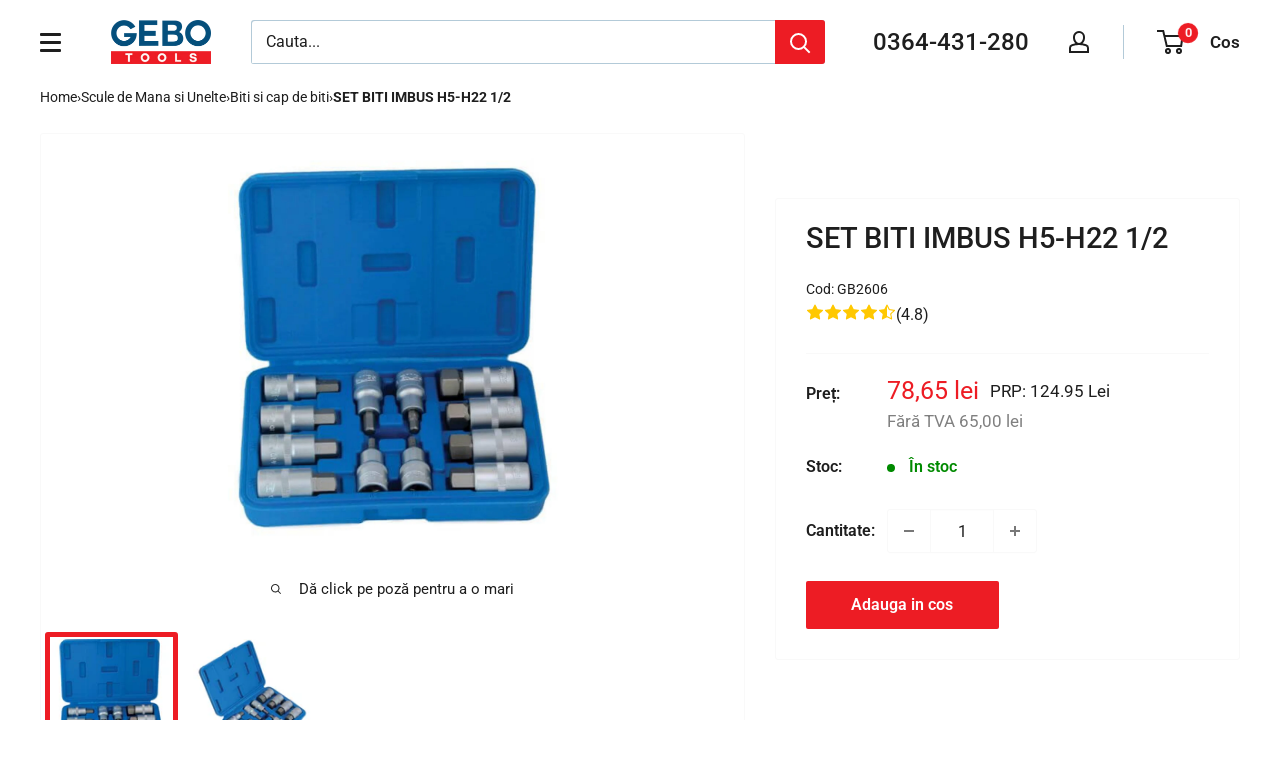

--- FILE ---
content_type: text/javascript; charset=utf-8
request_url: https://gebotools.ro/products/set-biti-imbus-h5-h22-1-2.js
body_size: 500
content:
{"id":8059161248050,"title":"SET BITI IMBUS H5-H22 1\/2","handle":"set-biti-imbus-h5-h22-1-2","description":"\u003cp\u003e\u003cstrong\u003eDescriere:\u003c\/strong\u003e\u003c\/p\u003e\n\u003cp\u003eSETUL cu BITI IMBUS H5-H22 ½ este realizat din material CR-V cu tehnica de fabricatie: finisaj mat + Knurling.\u003c\/p\u003e\n\u003cp\u003e\u003cstrong\u003eDate tehnice:\u003c\/strong\u003e\u003c\/p\u003e\n\u003cul\u003e\n\u003cli\u003eL = 55mm: \u003cstrong\u003eH5-6-7-8-1012-14-16-17-18-19-22 \u003c\/strong\u003e\n\u003c\/li\u003e\n\u003c\/ul\u003e\n\u003cp\u003e\u003cstrong\u003e \u003c\/strong\u003e\u003c\/p\u003e\n\u003cp\u003e\u003cstrong\u003eNr referinta: S-H1212\u003c\/strong\u003e\u003c\/p\u003e\n\u003cp\u003e\u003cstrong\u003eGBTS-H1212\u003c\/strong\u003e\u003c\/p\u003e","published_at":"2022-12-21T13:23:29+02:00","created_at":"2022-12-21T13:23:29+02:00","vendor":"gebotoolsro","type":"","tags":["Biti si cap de biti"],"price":7865,"price_min":7865,"price_max":7865,"available":true,"price_varies":false,"compare_at_price":null,"compare_at_price_min":0,"compare_at_price_max":0,"compare_at_price_varies":false,"variants":[{"id":44285026631986,"title":"Default Title","option1":"Default Title","option2":null,"option3":null,"sku":"GB2606","requires_shipping":true,"taxable":true,"featured_image":null,"available":true,"name":"SET BITI IMBUS H5-H22 1\/2","public_title":null,"options":["Default Title"],"price":7865,"weight":1650,"compare_at_price":null,"inventory_management":"shopify","barcode":"","requires_selling_plan":false,"selling_plan_allocations":[]}],"images":["\/\/cdn.shopify.com\/s\/files\/1\/0669\/4761\/2978\/products\/S-SH1212.jpg?v=1683097301","\/\/cdn.shopify.com\/s\/files\/1\/0669\/4761\/2978\/products\/S-SH1212_e64c810b-75e7-4055-b5cb-779128ef0868.jpg?v=1683097304"],"featured_image":"\/\/cdn.shopify.com\/s\/files\/1\/0669\/4761\/2978\/products\/S-SH1212.jpg?v=1683097301","options":[{"name":"Title","position":1,"values":["Default Title"]}],"url":"\/products\/set-biti-imbus-h5-h22-1-2","media":[{"alt":null,"id":42980687413594,"position":1,"preview_image":{"aspect_ratio":0.878,"height":2051,"width":1800,"src":"https:\/\/cdn.shopify.com\/s\/files\/1\/0669\/4761\/2978\/products\/S-SH1212.jpg?v=1683097301"},"aspect_ratio":0.878,"height":2051,"media_type":"image","src":"https:\/\/cdn.shopify.com\/s\/files\/1\/0669\/4761\/2978\/products\/S-SH1212.jpg?v=1683097301","width":1800},{"alt":null,"id":42980688068954,"position":2,"preview_image":{"aspect_ratio":0.941,"height":1913,"width":1800,"src":"https:\/\/cdn.shopify.com\/s\/files\/1\/0669\/4761\/2978\/products\/S-SH1212_e64c810b-75e7-4055-b5cb-779128ef0868.jpg?v=1683097304"},"aspect_ratio":0.941,"height":1913,"media_type":"image","src":"https:\/\/cdn.shopify.com\/s\/files\/1\/0669\/4761\/2978\/products\/S-SH1212_e64c810b-75e7-4055-b5cb-779128ef0868.jpg?v=1683097304","width":1800}],"requires_selling_plan":false,"selling_plan_groups":[]}

--- FILE ---
content_type: text/javascript
request_url: https://themeassets.aws-dns.uncomplicatedapps.com/shopify/gebotoolsro.myshopify.com-catlist.min.js?cbi=1.34.03
body_size: 14099
content:
/**
 * @preserve Category Breadcrumbs - v1.34.0 - gebotoolsro.myshopify.com
 * @licence (c) 2016-2022 Zoom Buzz Ltd
 * PLEASE DO NOT CHANGE as this is auto-generated on category refresh
 */
!function(){function k(e,l){return S.processed_table=S.processed_table||{},void 0===l?void 0!==S.processed_table[e]:(S.processed_table[e]=l,!0)}function i(e,l){return null!=e&&(e.classList?e.classList.contains(l):!!e.className.match(new RegExp("(\\s|^)"+l+"(\\s|$)")))}function o(e,l){for(var i=[],t=0;t<l.length;++t)l[t].url==e&&-1!=e.indexOf(s,1)&&(i[i.length]=l[t].pointer);return i}function t(e,l){for(;void 0!==e.parent&&e.parent!=e&&void 0!==(i=e.parent).parent&&null!==i.parent;)l(e),e=e.parent;var i}function l(e){var l=D();return e==l||e==decodeURI(l)}var x={title:"Menu test",handle:"menu-test",peer_index:3,levels:2,links_size:14,links:[{title:"Elevatoare auto si cricuri",handle:"505137266994-child-df2662639e69e525591a28b9c0abc78a-legacy-elevatoare-auto-si-cricuri",peer_index:0,levels:1,links_size:14,links:[{title:"Elevatoare auto si moto",url:"/collections/elevatoare-auto-si-moto",peer_index:0,levels:0,links_size:0,coll_url:"/collections/elevatoare-auto-si-moto",coll_handle:"elevatoare-auto-si-moto",id:"431617376562",products_count:"26"},{title:"Cricuri",url:"/collections/cricuri",peer_index:1,levels:0,links_size:0,coll_url:"/collections/cricuri",coll_handle:"cricuri",id:"431611543858",products_count:"74"},{title:"Cricuri Cutie de Viteza",url:"/collections/cricuri-cutie-de-viteza",peer_index:2,levels:0,links_size:0,coll_url:"/collections/cricuri-cutie-de-viteza",coll_handle:"cricuri-cutie-de-viteza",id:"431617245490",products_count:"12"},{title:"Macara Girafa pentru Scos Motor",url:"/collections/macara-girafa-pentru-scos-motor",peer_index:3,levels:0,links_size:0,coll_url:"/collections/macara-girafa-pentru-scos-motor",coll_handle:"macara-girafa-pentru-scos-motor",id:"431617081650",products_count:"8"},{title:"Suport Motor",url:"/collections/suport-motor",peer_index:4,levels:0,links_size:0,coll_url:"/collections/suport-motor",coll_handle:"suport-motor",id:"431611380018",products_count:"6"},{title:"Capre",url:"/collections/capre",peer_index:5,levels:0,links_size:0,coll_url:"/collections/capre",coll_handle:"capre",id:"431616819506",products_count:"8"},{title:"Rampe auto",url:"/collections/rampe-auto",peer_index:6,levels:0,links_size:0,coll_url:"/collections/rampe-auto",coll_handle:"rampe-auto",id:"431619408178",products_count:"21"},{title:"Accesorii sisteme de ridicare",url:"/collections/accesorii-sisteme-de-ridicare",peer_index:7,levels:0,links_size:0,coll_url:"/collections/accesorii-sisteme-de-ridicare",coll_handle:"accesorii-sisteme-de-ridicare",id:"431615836466",products_count:"14"},{title:"Carucioare Mutat Masini Avariate",url:"/collections/carucioare-mutat-masini-avariate",peer_index:8,levels:0,links_size:0,coll_url:"/collections/carucioare-mutat-masini-avariate",coll_handle:"carucioare-mutat-masini-avariate",id:"431617474866",products_count:"7"},{title:"Carucioare platforme mese de ridicat",url:"/collections/carucioare-platforme-mese-de-ridicat",peer_index:9,levels:0,links_size:0,coll_url:"/collections/carucioare-platforme-mese-de-ridicat",coll_handle:"carucioare-platforme-mese-de-ridicat",id:"431618064690",products_count:"8"},{title:"Palane",url:"/collections/palane",peer_index:10,levels:0,links_size:0,coll_url:"/collections/palane",coll_handle:"palane",id:"431611937074",products_count:"23"},{title:"Sasiuri transport greutati mari",url:"/collections/sasiuri-transport-greutati-mari",peer_index:11,levels:0,links_size:0,coll_url:"/collections/sasiuri-transport-greutati-mari",coll_handle:"sasiuri-transport-greutati-mari",id:"431619244338",products_count:"28"},{title:"Transpaleti",url:"/collections/transpaleti",peer_index:12,levels:0,links_size:0,coll_url:"/collections/transpaleti",coll_handle:"transpaleti",id:"431616885042",products_count:"14"},{title:"Accesorii si piese elevatoare",url:"/collections/accesorii-si-piese-de-schimb-pt-elevatoare",peer_index:13,levels:0,links_size:0,coll_url:"/collections/accesorii-si-piese-de-schimb-pt-elevatoare",coll_handle:"accesorii-si-piese-de-schimb-pt-elevatoare",id:"431611412786",products_count:"37"}],url:"/collections/elevatoare-auto-si-cricuri",id:"433443012914",products_count:"285",coll_handle:"elevatoare-auto-si-cricuri",coll_url:"/collections/elevatoare-auto-si-cricuri"},{title:"Echipamente vulcanizare",handle:"505136120114-child-8a79025cbfbd1f76f16f7bff580b0198-legacy-echipamente-vulcanizare",peer_index:1,levels:1,links_size:14,links:[{title:"Aparate Masini de Echilibrat",url:"/collections/aparate-masini-de-echilibrat",peer_index:0,levels:0,links_size:0,coll_url:"/collections/aparate-masini-de-echilibrat",coll_handle:"aparate-masini-de-echilibrat",id:"431618523442",products_count:"13"},{title:"Accesorii pt Masini de echilibrat",url:"/collections/accesorii-pt-masini-de-echilibrat",peer_index:1,levels:0,links_size:0,coll_url:"/collections/accesorii-pt-masini-de-echilibrat",coll_handle:"accesorii-pt-masini-de-echilibrat",id:"431615246642",products_count:"33"},{title:"Masini Dejantat Turisme",url:"/collections/masini-dejantat-turisme",peer_index:2,levels:0,links_size:0,coll_url:"/collections/masini-dejantat-turisme",coll_handle:"masini-dejantat-turisme",id:"431618588978",products_count:"6"},{title:"Masini Dejantat Camioane",url:"/collections/masini-dejantat-camioane",peer_index:3,levels:0,links_size:0,coll_url:"/collections/masini-dejantat-camioane",coll_handle:"masini-dejantat-camioane",id:"431619637554",products_count:"3"},{title:"Accesorii pt Masini Dejantat",url:"/collections/accesorii-pt-masini-dejantat",peer_index:4,levels:0,links_size:0,coll_url:"/collections/accesorii-pt-masini-dejantat",coll_handle:"accesorii-pt-masini-dejantat",id:"431616098610",products_count:"40"},{title:"Aparate de vulcanizare la cald",url:"/collections/aparate-de-vulcanizare-la-cald",peer_index:5,levels:0,links_size:0,coll_url:"/collections/aparate-de-vulcanizare-la-cald",coll_handle:"aparate-de-vulcanizare-la-cald",id:"431619440946",products_count:"5"},{title:"Contragreutati",url:"/collections/contragreutati",peer_index:6,levels:0,links_size:0,coll_url:"/collections/contragreutati",coll_handle:"contragreutati",id:"431618818354",products_count:"93"},{title:"Leviere pentru vulcanizare",url:"/collections/leviere-pentru-vulcanizare",peer_index:7,levels:0,links_size:0,coll_url:"/collections/leviere-pentru-vulcanizare",coll_handle:"leviere-pentru-vulcanizare",id:"431618195762",products_count:"9"},{title:"Petice Vulcanizare",url:"/collections/petice-vulcanizare",peer_index:8,levels:0,links_size:0,coll_url:"/collections/petice-vulcanizare",coll_handle:"petice-vulcanizare",id:"431621407026",products_count:"14"},{title:"Pistol umflat roti cu manometru",url:"/collections/pistol-umflat-roti-cu-manometru",peer_index:9,levels:0,links_size:0,coll_url:"/collections/pistol-umflat-roti-cu-manometru",coll_handle:"pistol-umflat-roti-cu-manometru",id:"431618752818",products_count:"15"},{title:"Scule si consumabile vulcanizare",url:"/collections/scule-si-consumabile-vulcanizare",peer_index:10,levels:0,links_size:0,coll_url:"/collections/scule-si-consumabile-vulcanizare",coll_handle:"scule-si-consumabile-vulcanizare",id:"431618162994",products_count:"62"},{title:"Tun de aer",url:"/collections/tun-de-aer",peer_index:11,levels:0,links_size:0,coll_url:"/collections/tun-de-aer",coll_handle:"tun-de-aer",id:"431621013810",products_count:"3"},{title:"Valve",url:"/collections/valve",peer_index:12,levels:0,links_size:0,coll_url:"/collections/valve",coll_handle:"valve",id:"431621341490",products_count:"9"},{title:"Generatoare de azot",url:"/collections/generatoare-de-azot",peer_index:13,levels:0,links_size:0,coll_url:"/collections/generatoare-de-azot",coll_handle:"generatoare-de-azot",id:"600412356954",products_count:"1"}],url:"/collections/echipamente-vulcanizare",id:"433442849074",products_count:"305",coll_handle:"echipamente-vulcanizare",coll_url:"/collections/echipamente-vulcanizare"},{title:"Pneumatica",handle:"505138348338-child-9592c592707c0a5bd300d63f2b9988a2-legacy-pneumatica",peer_index:2,levels:1,links_size:20,links:[{title:"Compresoare aer",url:"/collections/compresoare-aer",peer_index:0,levels:0,links_size:0,coll_url:"/collections/compresoare-aer",coll_handle:"compresoare-aer",id:"431617048882",products_count:"15"},{title:"Compresoare silentioase",url:"/collections/compresoare-silentioase",peer_index:1,levels:0,links_size:0,coll_url:"/collections/compresoare-silentioase",coll_handle:"compresoare-silentioase",id:"431616917810",products_count:"41"},{title:"Accesorii compresoare",url:"/collections/accesorii-compresoare",peer_index:2,levels:0,links_size:0,coll_url:"/collections/accesorii-compresoare",coll_handle:"accesorii-compresoare",id:"431612035378",products_count:"58"},{title:"Pistoale impact",url:"/collections/pistoale-impact",peer_index:3,levels:0,links_size:0,coll_url:"/collections/pistoale-impact",coll_handle:"pistoale-impact",id:"431618720050",products_count:"40"},{title:"Furtun aer comprimat",url:"/collections/furtun-aer-comprimat",peer_index:4,levels:0,links_size:0,coll_url:"/collections/furtun-aer-comprimat",coll_handle:"furtun-aer-comprimat",id:"431618457906",products_count:"28"},{title:"Accesorii pneumatice",url:"/collections/accesorii-pneumatice",peer_index:5,levels:0,links_size:0,coll_url:"/collections/accesorii-pneumatice",coll_handle:"accesorii-pneumatice",id:"431616786738",products_count:"20"},{title:"Alte scule pneumatice",url:"/collections/alte-scule-pneumatice",peer_index:6,levels:0,links_size:0,coll_url:"/collections/alte-scule-pneumatice",coll_handle:"alte-scule-pneumatice",id:"431617933618",products_count:"13"},{title:"Chei cu clichet",url:"/collections/chei-cu-clichet",peer_index:7,levels:0,links_size:0,coll_url:"/collections/chei-cu-clichet",coll_handle:"chei-cu-clichet",id:"431617802546",products_count:"8"},{title:"Compresoare pentru autoturisme",url:"/collections/compresoare-pentru-autoturisme",peer_index:8,levels:0,links_size:0,coll_url:"/collections/compresoare-pentru-autoturisme",coll_handle:"compresoare-pentru-autoturisme",id:"431611576626",products_count:"15"},{title:"Consumabile si piese compresoare",url:"/collections/consumabile-si-piese-de-schimb-pt-compresoare",peer_index:9,levels:0,links_size:0,coll_url:"/collections/consumabile-si-piese-de-schimb-pt-compresoare",coll_handle:"consumabile-si-piese-de-schimb-pt-compresoare",id:"431621767474",products_count:"11"},{title:"Curatatoare cu ace",url:"/collections/curatatoare-cu-ace",peer_index:10,levels:0,links_size:0,coll_url:"/collections/curatatoare-cu-ace",coll_handle:"curatatoare-cu-ace",id:"431621374258",products_count:"9"},{title:"Pistoale vopsit aerograf",url:"/collections/pistoale-vopsit-aerograf",peer_index:11,levels:0,links_size:0,coll_url:"/collections/pistoale-vopsit-aerograf",coll_handle:"pistoale-vopsit-aerograf",id:"431617343794",products_count:"9"},{title:"Pistol spalat tapiterii tornador",url:"/collections/pistol-spalat-tapiterii-tornador",peer_index:12,levels:0,links_size:0,coll_url:"/collections/pistol-spalat-tapiterii-tornador",coll_handle:"pistol-spalat-tapiterii-tornador",id:"431615312178",products_count:"12"},{title:"Pistol suflat aer",url:"/collections/pistol-suflat-aer",peer_index:13,levels:0,links_size:0,coll_url:"/collections/pistol-suflat-aer",coll_handle:"pistol-suflat-aer",id:"431617966386",products_count:"19"},{title:"Polizoare biax",url:"/collections/polizoare-biax",peer_index:14,levels:0,links_size:0,coll_url:"/collections/polizoare-biax",coll_handle:"polizoare-biax",id:"431618130226",products_count:"13"},{title:"Rezervoare de aer",url:"/collections/rezervoare-de-aer",peer_index:15,levels:0,links_size:0,coll_url:"/collections/rezervoare-de-aer",coll_handle:"rezervoare-de-aer",id:"431616721202",products_count:"6"},{title:"Scule Nituit Capsat Cuie",url:"/collections/scule-nituit-capsat-cuie",peer_index:16,levels:0,links_size:0,coll_url:"/collections/scule-nituit-capsat-cuie",coll_handle:"scule-nituit-capsat-cuie",id:"431620423986",products_count:"9"},{title:"Separator apa si lubrifiere",url:"/collections/separator-apa-si-lubrifiere",peer_index:17,levels:0,links_size:0,coll_url:"/collections/separator-apa-si-lubrifiere",coll_handle:"separator-apa-si-lubrifiere",id:"431617999154",products_count:"30"},{title:"Slefuitoare cu excentric",url:"/collections/slefuitoare-cu-excentric",peer_index:18,levels:0,links_size:0,coll_url:"/collections/slefuitoare-cu-excentric",coll_handle:"slefuitoare-cu-excentric",id:"431618621746",products_count:"12"},{title:"Uscatoare aer",url:"/collections/uscatoare-aer",peer_index:19,levels:0,links_size:0,coll_url:"/collections/uscatoare-aer",coll_handle:"uscatoare-aer",id:"431620489522",products_count:"6"}],url:"/collections/pneumatica",id:"433443143986",products_count:"374",coll_handle:"pneumatica",coll_url:"/collections/pneumatica"},{title:"Scule de Mana si Unelte",handle:"505141952818-child-817608517f6340efb703bab64b1fbf6a-legacy-scule-de-mana-si-unelte",peer_index:3,levels:1,links_size:18,links:[{title:"Truse de scule",url:"/collections/truse-de-scule",peer_index:0,levels:0,links_size:0,coll_url:"/collections/truse-de-scule",coll_handle:"truse-de-scule",id:"600448696666",products_count:"36"},{title:"Chei Dinamometrice",url:"/collections/chei-dinamometrice",peer_index:1,levels:0,links_size:0,coll_url:"/collections/chei-dinamometrice",coll_handle:"chei-dinamometrice",id:"431618097458",products_count:"28"},{title:"Surubelnite",url:"/collections/surubelnite",peer_index:2,levels:0,links_size:0,coll_url:"/collections/surubelnite",coll_handle:"surubelnite",id:"431616655666",products_count:"47"},{title:"Clesti si Clesti Speciali",url:"/collections/clesti-si-clesti-speciali",peer_index:3,levels:0,links_size:0,coll_url:"/collections/clesti-si-clesti-speciali",coll_handle:"clesti-si-clesti-speciali",id:"431612002610",products_count:"175"},{title:"Chei reglabile",url:"/collections/chei-reglabile",peer_index:4,levels:0,links_size:0,coll_url:"/collections/chei-reglabile",coll_handle:"chei-reglabile",id:"431615279410",products_count:"7"},{title:"Aparate de Nituit",url:"/collections/aparate-de-nituit",peer_index:5,levels:0,links_size:0,coll_url:"/collections/aparate-de-nituit",coll_handle:"aparate-de-nituit",id:"431617016114",products_count:"24"},{title:"Biti si cap de biti",url:"/collections/biti-si-cap-de-biti",peer_index:6,levels:0,links_size:0,coll_url:"/collections/biti-si-cap-de-biti",coll_handle:"biti-si-cap-de-biti",id:"431612428594",products_count:"123"},{title:"Chei Combinate Fixe Inelare",url:"/collections/chei-combinate-fixe-inelare",peer_index:7,levels:0,links_size:0,coll_url:"/collections/chei-combinate-fixe-inelare",coll_handle:"chei-combinate-fixe-inelare",id:"431612231986",products_count:"136"},{title:"Ciocane",url:"/collections/ciocane",peer_index:8,levels:0,links_size:0,coll_url:"/collections/ciocane",coll_handle:"ciocane",id:"431617704242",products_count:"45"},{title:"Clicheti Adaptoare Prelungitoare",url:"/collections/clicheti-adaptoare-prelungitoare",peer_index:9,levels:0,links_size:0,coll_url:"/collections/clicheti-adaptoare-prelungitoare",coll_handle:"clicheti-adaptoare-prelungitoare",id:"431614886194",products_count:"95"},{title:"Dispozitive magnetice oglinzi",url:"/collections/dispozitive-magnetice-oglinzi",peer_index:10,levels:0,links_size:0,coll_url:"/collections/dispozitive-magnetice-oglinzi",coll_handle:"dispozitive-magnetice-oglinzi",id:"431612199218",products_count:"52"},{title:"Filiere Tarozi Burghie",url:"/collections/filiere-tarozi-burghie",peer_index:11,levels:0,links_size:0,coll_url:"/collections/filiere-tarozi-burghie",coll_handle:"filiere-tarozi-burghie",id:"431611445554",products_count:"101"},{title:"Leviere Dalti Dornuri",url:"/collections/leviere-dalti-dornuri",peer_index:12,levels:0,links_size:0,coll_url:"/collections/leviere-dalti-dornuri",coll_handle:"leviere-dalti-dornuri",id:"431618031922",products_count:"35"},{title:"Maner de forta",url:"/collections/maner-de-forta",peer_index:13,levels:0,links_size:0,coll_url:"/collections/maner-de-forta",coll_handle:"maner-de-forta",id:"431617605938",products_count:"11"},{title:"Reparat filete",url:"/collections/reparat-filete",peer_index:14,levels:0,links_size:0,coll_url:"/collections/reparat-filete",coll_handle:"reparat-filete",id:"431614853426",products_count:"36"},{title:"Scule Ajutatoare",url:"/collections/scule-ajutatoare",peer_index:15,levels:0,links_size:0,coll_url:"/collections/scule-ajutatoare",coll_handle:"scule-ajutatoare",id:"431611969842",products_count:"160"},{title:"Tubulare si accesorii",url:"/collections/tubulare-si-accesorii",peer_index:16,levels:0,links_size:0,coll_url:"/collections/tubulare-si-accesorii",coll_handle:"tubulare-si-accesorii",id:"431619014962",products_count:"193"},{title:"Nivele",url:"/collections/nivele",peer_index:17,levels:0,links_size:0,coll_url:"/collections/nivele",coll_handle:"nivele",id:"431618654514",products_count:"31"}],url:"/collections/scule-de-mana-si-unelte",id:"433444290866",products_count:"1265",coll_handle:"scule-de-mana-si-unelte",coll_url:"/collections/scule-de-mana-si-unelte"},{title:"Echipamente de atelier",handle:"504763744562-child-4ad1cf2279a4e0e2ab5d5dd346f9151e-legacy-echipamente-de-atelier",peer_index:4,levels:1,links_size:19,links:[{title:"Prese si accesorii",url:"/collections/prese-si-accesorii",peer_index:0,levels:0,links_size:0,coll_url:"/collections/prese-si-accesorii",coll_handle:"prese-si-accesorii",id:"431729148210",products_count:"211"},{title:"Dulapuri echipate cu scule",url:"/collections/dulapuri-echipate-cu-scule",peer_index:1,levels:0,links_size:0,coll_url:"/collections/dulapuri-echipate-cu-scule",coll_handle:"dulapuri-echipate-cu-scule",id:"431615443250",products_count:"10"},{title:"Dulapuri neechipate pentru scule",url:"/collections/dulapuri-neechipate-pentru-scule",peer_index:2,levels:0,links_size:0,coll_url:"/collections/dulapuri-neechipate-pentru-scule",coll_handle:"dulapuri-neechipate-pentru-scule",id:"431618261298",products_count:"28"},{title:"Echipamente si accesorii sudura",url:"/collections/echipamente-si-accesorii-sudura",peer_index:3,levels:0,links_size:0,coll_url:"/collections/echipamente-si-accesorii-sudura",coll_handle:"echipamente-si-accesorii-sudura",id:"431729180978",products_count:"246"},{title:"Carucioare pentru scule",url:"/collections/carucioare-pentru-scule",peer_index:4,levels:0,links_size:0,coll_url:"/collections/carucioare-pentru-scule",coll_handle:"carucioare-pentru-scule",id:"431620587826",products_count:"11"},{title:"Aparate de Indoit Teava",url:"/collections/aparate-de-indoit-teava",peer_index:5,levels:0,links_size:0,coll_url:"/collections/aparate-de-indoit-teava",coll_handle:"aparate-de-indoit-teava",id:"431617442098",products_count:"7"},{title:"Aparate de spalat cu presiune",url:"/collections/aparate-de-spalat-cu-presiune",peer_index:6,levels:0,links_size:0,coll_url:"/collections/aparate-de-spalat-cu-presiune",coll_handle:"aparate-de-spalat-cu-presiune",id:"431621570866",products_count:"7"},{title:"Aparate de taiat cu plasma",url:"/collections/aparate-de-taiat-cu-plasma",peer_index:7,levels:0,links_size:0,coll_url:"/collections/aparate-de-taiat-cu-plasma",coll_handle:"aparate-de-taiat-cu-plasma",id:"431620718898",products_count:"8"},{title:"Aspiratoare",url:"/collections/aspiratoare",peer_index:8,levels:0,links_size:0,coll_url:"/collections/aspiratoare",coll_handle:"aspiratoare",id:"431616491826",products_count:"20"},{title:"Bancuri de lucru",url:"/collections/bancuri-de-lucru",peer_index:9,levels:0,links_size:0,coll_url:"/collections/bancuri-de-lucru",coll_handle:"bancuri-de-lucru",id:"431615803698",products_count:"40"},{title:"Cilindri hidraulici",url:"https://gebotoolsro.myshopify.com/collections/cilindri-hidraulici",peer_index:10,levels:0,links_size:0},{title:"Cutii si genti pentru scule",url:"/collections/cutii-si-genti-pentru-scule",peer_index:11,levels:0,links_size:0,coll_url:"/collections/cutii-si-genti-pentru-scule",coll_handle:"cutii-si-genti-pentru-scule",id:"431615541554",products_count:"47"},{title:"Diverse echipamente de atelier",url:"/collections/diverse-echipamente-de-atelier",peer_index:12,levels:0,links_size:0,coll_url:"/collections/diverse-echipamente-de-atelier",coll_handle:"diverse-echipamente-de-atelier",id:"431612068146",products_count:"66"},{title:"Exhaustoare gaze esapament",url:"/collections/exhaustoare-gaze-esapament",peer_index:13,levels:0,links_size:0,coll_url:"/collections/exhaustoare-gaze-esapament",coll_handle:"exhaustoare-gaze-esapament",id:"431622127922",products_count:"20"},{title:"Lampi pentru Service",url:"/collections/lampi-pentru-service",peer_index:14,levels:0,links_size:0,coll_url:"/collections/lampi-pentru-service",coll_handle:"lampi-pentru-service",id:"431615607090",products_count:"78"},{title:"Masini de gaurit",url:"/collections/masini-de-gaurit",peer_index:15,levels:0,links_size:0,coll_url:"/collections/masini-de-gaurit",coll_handle:"masini-de-gaurit",id:"431611609394",products_count:"20"},{title:"Mobilier service",url:"/collections/mobilier-service",peer_index:16,levels:0,links_size:0,coll_url:"/collections/mobilier-service",coll_handle:"mobilier-service",id:"431615377714",products_count:"110"},{title:"Module pentru dulapuri",url:"/collections/module-pentru-dulapuri",peer_index:17,levels:0,links_size:0,coll_url:"/collections/module-pentru-dulapuri",coll_handle:"module-pentru-dulapuri",id:"431617868082",products_count:"26"},{title:"Scule de taiat",url:"/collections/scule-de-taiat",peer_index:18,levels:0,links_size:0,coll_url:"/collections/scule-de-taiat",coll_handle:"scule-de-taiat",id:"431619703090",products_count:"2"}],url:"/collections/echipamente-de-atelier",id:"433442685234",products_count:"981",coll_handle:"echipamente-de-atelier",coll_url:"/collections/echipamente-de-atelier"},{title:"Scule Fixare Distributie",handle:"505142673714-child-f6e7a35bd98994c18e33bc51759d1a6f-legacy-scule-fixare-distributie",peer_index:5,levels:1,links_size:24,links:[{title:"Alfa Romeo",url:"/collections/alfa-romeo",peer_index:0,levels:0,links_size:0,coll_url:"/collections/alfa-romeo",coll_handle:"alfa-romeo",id:"431616131378",products_count:"20"},{title:"Audi",url:"/collections/audi",peer_index:1,levels:0,links_size:0,coll_url:"/collections/audi",coll_handle:"audi",id:"431616459058",products_count:"48"},{title:"BMW",url:"/collections/bmw",peer_index:2,levels:0,links_size:0,coll_url:"/collections/bmw",coll_handle:"bmw",id:"431615344946",products_count:"45"},{title:"Chevrolet",url:"/collections/chevrolet",peer_index:3,levels:0,links_size:0,coll_url:"/collections/chevrolet",coll_handle:"chevrolet",id:"431616426290",products_count:"6"},{title:"Chrysler",url:"/collections/chrysler",peer_index:4,levels:0,links_size:0,coll_url:"/collections/chrysler",coll_handle:"chrysler",id:"431618916658",products_count:"3"},{title:"Citroen",url:"/collections/citroen",peer_index:5,levels:0,links_size:0,coll_url:"/collections/citroen",coll_handle:"citroen",id:"431617737010",products_count:"18"},{title:"Dacia",url:"/collections/dacia",peer_index:6,levels:0,links_size:0,coll_url:"/collections/dacia",coll_handle:"dacia",id:"431619801394",products_count:"6"},{title:"Fiat",url:"/collections/fiat",peer_index:7,levels:0,links_size:0,coll_url:"/collections/fiat",coll_handle:"fiat",id:"431616262450",products_count:"29"},{title:"Ford",url:"/collections/ford",peer_index:8,levels:0,links_size:0,coll_url:"/collections/ford",coll_handle:"ford",id:"431616360754",products_count:"32"},{title:"Hyundai",url:"/collections/hyundai",peer_index:9,levels:0,links_size:0,coll_url:"/collections/hyundai",coll_handle:"hyundai",id:"432716185906",products_count:"2"},{title:"Jaguar",url:"/collections/jaguar",peer_index:10,levels:0,links_size:0,coll_url:"/collections/jaguar",coll_handle:"jaguar",id:"431616164146",products_count:"4"},{title:"Jeep",url:"/collections/jeep",peer_index:11,levels:0,links_size:0,coll_url:"/collections/jeep",coll_handle:"jeep",id:"431621964082",products_count:"3"},{title:"Lancia",url:"/collections/lancia",peer_index:12,levels:0,links_size:0,coll_url:"/collections/lancia",coll_handle:"lancia",id:"431619965234",products_count:"15"},{title:"Land Rover",url:"/collections/land-rover",peer_index:13,levels:0,links_size:0,coll_url:"/collections/land-rover",coll_handle:"land-rover",id:"431621931314",products_count:"8"},{title:"Mercedes-Benz",url:"/collections/mercedes-benz",peer_index:14,levels:0,links_size:0,coll_url:"/collections/mercedes-benz",coll_handle:"mercedes-benz",id:"431620325682",products_count:"17"},{title:"Nissan",url:"/collections/nissan",peer_index:15,levels:0,links_size:0,coll_url:"/collections/nissan",coll_handle:"nissan",id:"431616327986",products_count:"15"},{title:"Opel",url:"/collections/opel",peer_index:16,levels:0,links_size:0,coll_url:"/collections/opel",coll_handle:"opel",id:"431618949426",products_count:"39"},{title:"Renault",url:"/collections/renault",peer_index:17,levels:0,links_size:0,coll_url:"/collections/renault",coll_handle:"renault",id:"431620358450",products_count:"21"},{title:"Rover",url:"/collections/rover",peer_index:18,levels:0,links_size:0,coll_url:"/collections/rover",coll_handle:"rover",id:"431621996850",products_count:"3"},{title:"Toyota",url:"/collections/toyota",peer_index:19,levels:0,links_size:0,coll_url:"/collections/toyota",coll_handle:"toyota",id:"431622029618",products_count:"2"},{title:"Universale",url:"/collections/universale",peer_index:20,levels:0,links_size:0,coll_url:"/collections/universale",coll_handle:"universale",id:"431617507634",products_count:"7"},{title:"Volvo",url:"/collections/volvo",peer_index:21,levels:0,links_size:0,coll_url:"/collections/volvo",coll_handle:"volvo",id:"431621079346",products_count:"10"},{title:"VW",url:"/collections/vw",peer_index:22,levels:0,links_size:0,coll_url:"/collections/vw",coll_handle:"vw",id:"431616229682",products_count:"54"},{title:"Peugeot",url:"/collections/peugeot",peer_index:23,levels:0,links_size:0,coll_url:"/collections/peugeot",coll_handle:"peugeot",id:"436590215474",products_count:"3"}],url:"/collections/scule-fixare-distributie",id:"433444389170",products_count:"246",coll_handle:"scule-fixare-distributie",coll_url:"/collections/scule-fixare-distributie"},{title:"Prelucrare Metal",handle:"505141100850-child-08961670fff628b73b46656fcd1cf146-legacy-prelucrare-metal",peer_index:6,levels:1,links_size:21,links:[{title:"Accesorii universale",url:"/collections/accesorii-universale",peer_index:0,levels:0,links_size:0,coll_url:"/collections/accesorii-universale",coll_handle:"accesorii-universale",id:"431615508786",products_count:"76"},{title:"Falci menghine",url:"/collections/falci-menghine",peer_index:1,levels:0,links_size:0,coll_url:"/collections/falci-menghine",coll_handle:"falci-menghine",id:"431619670322",products_count:"6"},{title:"Fierastraie prelucrare metal",url:"/collections/fierastraie-prelucrare-metal",peer_index:2,levels:0,links_size:0,coll_url:"/collections/fierastraie-prelucrare-metal",coll_handle:"fierastraie-prelucrare-metal",id:"431619735858",products_count:"23"},{title:"Fierastrau circular si accesorii",url:"/collections/fierastrau-circular-si-accesorii",peer_index:3,levels:0,links_size:0,coll_url:"/collections/fierastrau-circular-si-accesorii",coll_handle:"fierastrau-circular-si-accesorii",id:"431618392370",products_count:"40"},{title:"Masina de roluit",url:"/collections/masina-de-roluit",peer_index:4,levels:0,links_size:0,coll_url:"/collections/masina-de-roluit",coll_handle:"masina-de-roluit",id:"431620030770",products_count:"12"},{title:"Masina indoit si abkant ghilotina",url:"/collections/masina-indoit-si-abkant-ghilotina",peer_index:5,levels:0,links_size:0,coll_url:"/collections/masina-indoit-si-abkant-ghilotina",coll_handle:"masina-indoit-si-abkant-ghilotina",id:"431620129074",products_count:"6"},{title:"Masina satinat si accesorii",url:"/collections/masina-satinat-si-accesorii",peer_index:6,levels:0,links_size:0,coll_url:"/collections/masina-satinat-si-accesorii",coll_handle:"masina-satinat-si-accesorii",id:"431619375410",products_count:"12"},{title:"Masini de ascutit",url:"/collections/masini-de-ascutit",peer_index:7,levels:0,links_size:0,coll_url:"/collections/masini-de-ascutit",coll_handle:"masini-de-ascutit",id:"432691413298",products_count:"21"},{title:"Masini de indoit si frezat",url:"/collections/masini-de-indoit-si-frezat",peer_index:8,levels:0,links_size:0,coll_url:"/collections/masini-de-indoit-si-frezat",coll_handle:"masini-de-indoit-si-frezat",id:"431620849970",products_count:"31"},{title:"Masini de polizat si accesorii",url:"/collections/masini-de-polizat-si-accesorii",peer_index:9,levels:0,links_size:0,coll_url:"/collections/masini-de-polizat-si-accesorii",coll_handle:"masini-de-polizat-si-accesorii",id:"431618851122",products_count:"35"},{title:"Masini de slefuit cu banda",url:"/collections/masini-de-slefuit-cu-banda",peer_index:10,levels:0,links_size:0,coll_url:"/collections/masini-de-slefuit-cu-banda",coll_handle:"masini-de-slefuit-cu-banda",id:"431620096306",products_count:"33"},{title:"Masini si prese de gaurit",url:"/collections/masini-si-prese-de-gaurit",peer_index:11,levels:0,links_size:0,coll_url:"/collections/masini-si-prese-de-gaurit",coll_handle:"masini-si-prese-de-gaurit",id:"431614787890",products_count:"11"},{title:"Menghine prelucrare metal",url:"/collections/menghine",peer_index:12,levels:0,links_size:0,coll_url:"/collections/menghine",coll_handle:"menghine",id:"431620260146",products_count:"41"},{title:"Mese transversale reglabile",url:"/collections/mese-transversale-reglabile",peer_index:13,levels:0,links_size:0,coll_url:"/collections/mese-transversale-reglabile",coll_handle:"mese-transversale-reglabile",id:"431620784434",products_count:"9"},{title:"Nicovale",url:"/collections/nicovale",peer_index:14,levels:0,links_size:0,coll_url:"/collections/nicovale",coll_handle:"nicovale",id:"431621243186",products_count:"4"},{title:"Polizoare unghiulare",url:"/collections/polizoare-unghiulare",peer_index:15,levels:0,links_size:0,coll_url:"/collections/polizoare-unghiulare",coll_handle:"polizoare-unghiulare",id:"431619113266",products_count:"29"},{title:"Prelucrare tabla",url:"/collections/prelucrare-tabla",peer_index:16,levels:0,links_size:0,coll_url:"/collections/prelucrare-tabla",coll_handle:"prelucrare-tabla",id:"431615476018",products_count:"49"},{title:"Roata englezeasca",url:"/collections/roata-englezeasca",peer_index:17,levels:0,links_size:0,coll_url:"/collections/roata-englezeasca",coll_handle:"roata-englezeasca",id:"431615738162",products_count:"6"},{title:"Scule de modelare",url:"/collections/scule-de-modelare",peer_index:18,levels:0,links_size:0,coll_url:"/collections/scule-de-modelare",coll_handle:"scule-de-modelare",id:"431615672626",products_count:"12"},{title:"Stand cu role",url:"/collections/stand-cu-role",peer_index:19,levels:0,links_size:0,coll_url:"/collections/stand-cu-role",coll_handle:"stand-cu-role",id:"431619146034",products_count:"8"},{title:"Strunguri",url:"/collections/strunguri",peer_index:20,levels:0,links_size:0,coll_url:"/collections/strunguri",coll_handle:"strunguri",id:"431620915506",products_count:"12"}],url:"/collections/prelucrare-metal",id:"433443504434",products_count:"470",coll_handle:"prelucrare-metal",coll_url:"/collections/prelucrare-metal"},{title:"Prelucrare Lemn",handle:"505139429682-child-f1715072e2bfcd988e4f01c33fd06c37-legacy-prelucrare-lemn",peer_index:7,levels:1,links_size:12,links:[{title:"Accesorii pt Prelucrare Lemn",url:"/collections/accesorii-pt-prelucrare-lemn",peer_index:0,levels:0,links_size:0,coll_url:"/collections/accesorii-pt-prelucrare-lemn",coll_handle:"accesorii-pt-prelucrare-lemn",id:"431618326834",products_count:"47"},{title:"Dispozitiv despicat taiat lemn",url:"/collections/dispozitiv-despicat-taiat-lemn",peer_index:1,levels:0,links_size:0,coll_url:"/collections/dispozitiv-despicat-taiat-lemn",coll_handle:"dispozitiv-despicat-taiat-lemn",id:"431618425138",products_count:"11"},{title:"Exhaustoare Aspiratoare",url:"/collections/exhaustoare-aspiratoare",peer_index:2,levels:0,links_size:0,coll_url:"/collections/exhaustoare-aspiratoare",coll_handle:"exhaustoare-aspiratoare",id:"431615869234",products_count:"18"},{title:"Fierastrau circular",url:"/collections/fierastrau-circular",peer_index:3,levels:0,links_size:0,coll_url:"/collections/fierastrau-circular",coll_handle:"fierastrau-circular",id:"431621701938",products_count:"21"},{title:"Fierastrau vertical",url:"/collections/fierastrau-vertical",peer_index:4,levels:0,links_size:0,coll_url:"/collections/fierastrau-vertical",coll_handle:"fierastrau-vertical",id:"431621734706",products_count:"9"},{title:"Masina de frezat lemn",url:"/collections/masina-de-frezat-lemn",peer_index:5,levels:0,links_size:0,coll_url:"/collections/masina-de-frezat-lemn",coll_handle:"masina-de-frezat-lemn",id:"431620555058",products_count:"4"},{title:"Masini slefuitoare si rindele",url:"/collections/masini-slefuitoare-si-rindele",peer_index:6,levels:0,links_size:0,coll_url:"/collections/masini-slefuitoare-si-rindele",coll_handle:"masini-slefuitoare-si-rindele",id:"431618556210",products_count:"14"},{title:"Menghine prelucrare lemn",url:"/collections/menghina",peer_index:7,levels:0,links_size:0,coll_url:"/collections/menghina",coll_handle:"menghina",id:"431621898546",products_count:"12"},{title:"Rindea",url:"/collections/rindea",peer_index:8,levels:0,links_size:0,coll_url:"/collections/rindea",coll_handle:"rindea",id:"431621865778",products_count:"7"},{title:"Strung banc pentru lemn",url:"/collections/strung-banc-pentru-lemn",peer_index:9,levels:0,links_size:0,coll_url:"/collections/strung-banc-pentru-lemn",coll_handle:"strung-banc-pentru-lemn",id:"431621669170",products_count:"2"},{title:"Fierastraie electrice",url:"/collections/fierastraie-electrice",peer_index:10,levels:0,links_size:0,coll_url:"/collections/fierastraie-electrice",coll_handle:"fierastraie-electrice",id:"603074658650",products_count:"20"},{title:"Masini debitat si prelucrat lemn",url:"/collections/masini-debitat-si-prelucrat-lemn",peer_index:11,levels:0,links_size:0,coll_url:"/collections/masini-debitat-si-prelucrat-lemn",coll_handle:"masini-debitat-si-prelucrat-lemn",id:"603074724186",products_count:"5"}],url:"/collections/prelucrare-lemn",id:"433443242290",products_count:"176",coll_handle:"prelucrare-lemn",coll_url:"/collections/prelucrare-lemn"},{title:"Scule service auto",handle:"505150243122-child-84d1995cb27d0ae38e25582ca2690d80-legacy-scule-service-auto",peer_index:8,levels:1,links_size:19,links:[{title:"Recuperatoare ulei",url:"/collections/recuperatoare-ulei",peer_index:0,levels:0,links_size:0,coll_url:"/collections/recuperatoare-ulei",coll_handle:"recuperatoare-ulei",id:"431617311026",products_count:"24"},{title:"Chei buson baie ulei",url:"/collections/chei-buson-baie-ulei",peer_index:1,levels:0,links_size:0,coll_url:"/collections/chei-buson-baie-ulei",coll_handle:"chei-buson-baie-ulei",id:"431619866930",products_count:"17"},{title:"Chei pentru filtru ulei",url:"/collections/chei-pentru-filtru-ulei",peer_index:2,levels:0,links_size:0,coll_url:"/collections/chei-pentru-filtru-ulei",coll_handle:"chei-pentru-filtru-ulei",id:"431615017266",products_count:"43"},{title:"Accesorii schimb ulei",url:"/collections/accesorii-schimb-ulei",peer_index:3,levels:0,links_size:0,coll_url:"/collections/accesorii-schimb-ulei",coll_handle:"accesorii-schimb-ulei",id:"431616196914",products_count:"7"},{title:"Alte instrumente de masura",url:"/collections/alte-instrumente-de-masura",peer_index:4,levels:0,links_size:0,coll_url:"/collections/alte-instrumente-de-masura",coll_handle:"alte-instrumente-de-masura",id:"431618785586",products_count:"11"},{title:"Aparate pentru sudura plastic",url:"/collections/aparate-pentru-sudura-plastic",peer_index:5,levels:0,links_size:0,coll_url:"/collections/aparate-pentru-sudura-plastic",coll_handle:"aparate-pentru-sudura-plastic",id:"431617900850",products_count:"2"},{title:"Cantare digitale",url:"/collections/cantare-digitale",peer_index:6,levels:0,links_size:0,coll_url:"/collections/cantare-digitale",coll_handle:"cantare-digitale",id:"431619506482",products_count:"10"},{title:"Consumabile service auto",url:"/collections/consumabile-service-auto",peer_index:7,levels:0,links_size:0,coll_url:"/collections/consumabile-service-auto",coll_handle:"consumabile-service-auto",id:"431612264754",products_count:"276"},{title:"Dispozitive",url:"/collections/dispozitive-1",peer_index:8,levels:0,links_size:0,coll_url:"/collections/dispozitive-1",coll_handle:"dispozitive-1",id:"432716808498",products_count:"97"},{title:"Generatoare",url:"/collections/generatoare",peer_index:9,levels:0,links_size:0,coll_url:"/collections/generatoare",coll_handle:"generatoare",id:"431615934770",products_count:"31"},{title:"Hidraulice",url:"/collections/hidraulice",peer_index:10,levels:0,links_size:0,coll_url:"/collections/hidraulice",coll_handle:"hidraulice",id:"431611871538",products_count:"13"},{title:"Accesorii",url:"/collections/accesorii-1",peer_index:11,levels:0,links_size:0,coll_url:"/collections/accesorii-1",coll_handle:"accesorii-1",id:"432716677426",products_count:"7"},{title:"Indreptat lovituri gheata",url:"/collections/indreptat-lovituri-gheata",peer_index:12,levels:0,links_size:0,coll_url:"/collections/indreptat-lovituri-gheata",coll_handle:"indreptat-lovituri-gheata",id:"431612166450",products_count:"19"},{title:"Lampa uscator infrarosu",url:"/collections/lampa-uscator-infrarosu",peer_index:13,levels:0,links_size:0,coll_url:"/collections/lampa-uscator-infrarosu",coll_handle:"lampa-uscator-infrarosu",id:"431621603634",products_count:"3"},{title:"Masurat Distanta",url:"/collections/masurat-distanta",peer_index:14,levels:0,links_size:0,coll_url:"/collections/masurat-distanta",coll_handle:"masurat-distanta",id:"431618359602",products_count:"40"},{title:"Multimetre",url:"/collections/multimetre",peer_index:15,levels:0,links_size:0,coll_url:"/collections/multimetre",coll_handle:"multimetre",id:"431616065842",products_count:"7"},{title:"Sublere - Micrometre - Comparator",url:"/collections/sublere-micrometre-comparator",peer_index:16,levels:0,links_size:0,coll_url:"/collections/sublere-micrometre-comparator",coll_handle:"sublere-micrometre-comparator",id:"431621308722",products_count:"31"},{title:"Testere Tensiune",url:"/collections/testere-tensiune",peer_index:17,levels:0,links_size:0,coll_url:"/collections/testere-tensiune",coll_handle:"testere-tensiune",id:"431617769778",products_count:"10"},{title:"Vopsire",url:"/collections/vopsire",peer_index:18,levels:0,links_size:0,coll_url:"/collections/vopsire",coll_handle:"vopsire",id:"431621636402",products_count:"16"}],url:"/collections/scule-service-auto",id:"433444716850",products_count:"695",coll_handle:"scule-service-auto",coll_url:"/collections/scule-service-auto"},{title:"Scule Speciale",handle:"505151521074-child-e21ef8ffc27891e51e6dc887ef52dbaf-legacy-scule-speciale",peer_index:9,levels:1,links_size:20,links:[{title:"Electrice de Impact",url:"/collections/electrice-de-impact",peer_index:0,levels:0,links_size:0,coll_url:"/collections/electrice-de-impact",coll_handle:"electrice-de-impact",id:"431619047730",products_count:"18"},{title:"Scule Speciale",url:"/collections/scule-speciale",peer_index:1,levels:0,links_size:0,coll_url:"/collections/scule-speciale",coll_handle:"scule-speciale",id:"431614984498",products_count:"55"},{title:"Injectoare",url:"/collections/injectoare",peer_index:2,levels:0,links_size:0,coll_url:"/collections/injectoare",coll_handle:"injectoare",id:"431616295218",products_count:"63"},{title:"Acumulatori Baterii",url:"/collections/acumulatori-baterii",peer_index:3,levels:0,links_size:0,coll_url:"/collections/acumulatori-baterii",coll_handle:"acumulatori-baterii",id:"431616557362",products_count:"28"},{title:"Aer Conditionat Clima",url:"/collections/aer-conditionat-clima",peer_index:4,levels:0,links_size:0,coll_url:"/collections/aer-conditionat-clima",coll_handle:"aer-conditionat-clima",id:"431614951730",products_count:"19"},{title:"Alternator",url:"/collections/alternator",peer_index:5,levels:0,links_size:0,coll_url:"/collections/alternator",coll_handle:"alternator",id:"431617409330",products_count:"11"},{title:"Ambreiaj",url:"/collections/ambreiaj",peer_index:6,levels:0,links_size:0,coll_url:"/collections/ambreiaj",coll_handle:"ambreiaj",id:"431617835314",products_count:"13"},{title:"Diagnostica Masurari",url:"/collections/diagnostica-masurari",peer_index:7,levels:0,links_size:0,coll_url:"/collections/diagnostica-masurari",coll_handle:"diagnostica-masurari",id:"431614918962",products_count:"84"},{title:"Directie",url:"/collections/directie",peer_index:8,levels:0,links_size:0,coll_url:"/collections/directie",coll_handle:"directie",id:"431619309874",products_count:"13"},{title:"Dispozitive de lipit",url:"/collections/dispozitive-de-lipit",peer_index:9,levels:0,links_size:0,coll_url:"/collections/dispozitive-de-lipit",coll_handle:"dispozitive-de-lipit",id:"431618687282",products_count:"34"},{title:"Acesorii pt scule electrice",url:"/collections/acesorii-pt-scule-electrice",peer_index:10,levels:0,links_size:0,coll_url:"/collections/acesorii-pt-scule-electrice",coll_handle:"acesorii-pt-scule-electrice",id:"431622160690",products_count:"13"},{title:"Frana",url:"/collections/frana",peer_index:11,levels:0,links_size:0,coll_url:"/collections/frana",coll_handle:"frana",id:"431617540402",products_count:"68"},{title:"Masini de gaurit si insurubat",url:"/collections/masini-de-gaurit-si-insurubat",peer_index:12,levels:0,links_size:0,coll_url:"/collections/masini-de-gaurit-si-insurubat",coll_handle:"masini-de-gaurit-si-insurubat",id:"431621472562",products_count:"84"},{title:"Masini de polisat",url:"/collections/masini-de-polisat",peer_index:13,levels:0,links_size:0,coll_url:"/collections/masini-de-polisat",coll_handle:"masini-de-polisat",id:"431616688434",products_count:"35"},{title:"Motor",url:"/collections/motor",peer_index:14,levels:0,links_size:0,coll_url:"/collections/motor",coll_handle:"motor",id:"431615115570",products_count:"85"},{title:"Redresoare",url:"/collections/redresoare",peer_index:15,levels:0,links_size:0,coll_url:"/collections/redresoare",coll_handle:"redresoare",id:"431620620594",products_count:"24"},{title:"Scule nituit si capsat cuie",url:"/collections/scule-nituit-si-capsat-cuie",peer_index:16,levels:0,links_size:0,coll_url:"/collections/scule-nituit-si-capsat-cuie",coll_handle:"scule-nituit-si-capsat-cuie",id:"431619178802",products_count:"2"},{title:"Scule pentru Camioane LKW",url:"/collections/scule-pentru-camioane-lkw",peer_index:17,levels:0,links_size:0,coll_url:"/collections/scule-pentru-camioane-lkw",coll_handle:"scule-pentru-camioane-lkw",id:"431615410482",products_count:"44"},{title:"Slefuit si polizat",url:"/collections/slefuit-si-polizat",peer_index:18,levels:0,links_size:0,coll_url:"/collections/slefuit-si-polizat",coll_handle:"slefuit-si-polizat",id:"431620686130",products_count:"24"},{title:"Tester interfata diagnoza",url:"/collections/tester-interfata-diagnoza",peer_index:19,levels:0,links_size:0,coll_url:"/collections/tester-interfata-diagnoza",coll_handle:"tester-interfata-diagnoza",id:"431621800242",products_count:"10"}],url:"/collections/scule-speciale",id:"431614984498",products_count:"55",coll_handle:"scule-speciale",coll_url:"/collections/scule-speciale"},{title:"Alte scule si accesorii",handle:"504763285810-child-9a19797ec9219876689ec97caeebe434-legacy-alte-scule-si-accesorii",peer_index:10,levels:1,links_size:22,links:[{title:"Scule si Unelte Gradina",url:"/collections/scule-si-unelte-gradina",peer_index:0,levels:0,links_size:0,coll_url:"/collections/scule-si-unelte-gradina",coll_handle:"scule-si-unelte-gradina",id:"431617212722",products_count:"317"},{title:"Dispozitive de Sablare",url:"/collections/dispozitive-de-sablare",peer_index:1,levels:0,links_size:0,coll_url:"/collections/dispozitive-de-sablare",coll_handle:"dispozitive-de-sablare",id:"431615770930",products_count:"23"},{title:"Aparate de curatat",url:"/collections/aparate-de-curatat",peer_index:2,levels:0,links_size:0,coll_url:"/collections/aparate-de-curatat",coll_handle:"aparate-de-curatat",id:"431617278258",products_count:"9"},{title:"Dispozitive de gresat",url:"/collections/dispozitive-de-gresat",peer_index:3,levels:0,links_size:0,coll_url:"/collections/dispozitive-de-gresat",coll_handle:"dispozitive-de-gresat",id:"431619998002",products_count:"31"},{title:"Accesorii Auto",url:"/collections/accesorii-auto",peer_index:4,levels:0,links_size:0,coll_url:"/collections/accesorii-auto",coll_handle:"accesorii-auto",id:"431616753970",products_count:"134"},{title:"Dispozitiv de Spalat Piese",url:"/collections/dispozitiv-de-spalat-piese",peer_index:5,levels:0,links_size:0,coll_url:"/collections/dispozitiv-de-spalat-piese",coll_handle:"dispozitiv-de-spalat-piese",id:"431614427442",products_count:"13"},{title:"Accesorii si piese sablare",url:"/collections/accesorii-piese-si-consumabile-pt-sablare",peer_index:6,levels:0,links_size:0,coll_url:"/collections/accesorii-piese-si-consumabile-pt-sablare",coll_handle:"accesorii-piese-si-consumabile-pt-sablare",id:"431615574322",products_count:"38"},{title:"Accesorii Stivuitor",url:"/collections/accesorii-stivuitor",peer_index:7,levels:0,links_size:0,coll_url:"/collections/accesorii-stivuitor",coll_handle:"accesorii-stivuitor",id:"431621439794",products_count:"4"},{title:"Accesorii trailer",url:"/collections/accesorii-trailer",peer_index:8,levels:0,links_size:0,coll_url:"/collections/accesorii-trailer",coll_handle:"accesorii-trailer",id:"431617573170",products_count:"6"},{title:"Aparate de incalzire si racire",url:"/collections/aparate-de-incalzire-si-racire",peer_index:9,levels:0,links_size:0,coll_url:"/collections/aparate-de-incalzire-si-racire",coll_handle:"aparate-de-incalzire-si-racire",id:"431616852274",products_count:"26"},{title:"Carucioare pentru Marfa",url:"/collections/carucioare-pentru-marfa",peer_index:10,levels:0,links_size:0,coll_url:"/collections/carucioare-pentru-marfa",coll_handle:"carucioare-pentru-marfa",id:"431611478322",products_count:"53"},{title:"Chingi",url:"/collections/chingi",peer_index:11,levels:0,links_size:0,coll_url:"/collections/chingi",coll_handle:"chingi",id:"431620751666",products_count:"15"},{title:"Echipamente de Protectie",url:"/collections/echipamente-de-protectie",peer_index:12,levels:0,links_size:0,coll_url:"/collections/echipamente-de-protectie",coll_handle:"echipamente-de-protectie",id:"431619342642",products_count:"56"},{title:"LED Offroad",url:"/collections/led-offroad",peer_index:13,levels:0,links_size:0,coll_url:"/collections/led-offroad",coll_handle:"led-offroad",id:"431616033074",products_count:"8"},{title:"Pompe si motopompe",url:"/collections/pompe-si-motopompe",peer_index:14,levels:0,links_size:0,coll_url:"/collections/pompe-si-motopompe",coll_handle:"pompe-si-motopompe",id:"431615213874",products_count:"237"},{title:"Solutii de curatat",url:"/collections/solutii-de-curatat",peer_index:15,levels:0,links_size:0,coll_url:"/collections/solutii-de-curatat",coll_handle:"solutii-de-curatat",id:"431620653362",products_count:"5"},{title:"Statii aer conditionat",url:"/collections/statii-aer-conditionat",peer_index:16,levels:0,links_size:0,coll_url:"/collections/statii-aer-conditionat",coll_handle:"statii-aer-conditionat",id:"431620981042",products_count:"11"},{title:"Trolii",url:"/collections/trolii",peer_index:17,levels:0,links_size:0,coll_url:"/collections/trolii",coll_handle:"trolii",id:"431619834162",products_count:"32"},{title:"Truse metalice depozitare",url:"/collections/truse-metalice-depozitare",peer_index:18,levels:0,links_size:0,coll_url:"/collections/truse-metalice-depozitare",coll_handle:"truse-metalice-depozitare",id:"431619539250",products_count:"17"},{title:"Mori si accesorii",url:"/collections/mori-si-accesorii",peer_index:19,levels:0,links_size:0,coll_url:"/collections/mori-si-accesorii",coll_handle:"mori-si-accesorii",id:"603074756954",products_count:"26"},{title:"Motoare electrice si termice",url:"/collections/motoare-electrice-si-termice",peer_index:20,levels:0,links_size:0,coll_url:"/collections/motoare-electrice-si-termice",coll_handle:"motoare-electrice-si-termice",id:"603074789722",products_count:"20"},{title:"Tocatoare si accesorii",url:"/collections/tocatoare-si-accesorii",peer_index:21,levels:0,links_size:0,coll_url:"/collections/tocatoare-si-accesorii",coll_handle:"tocatoare-si-accesorii",id:"603074920794",products_count:"21"}],url:"/collections/alte-scule-si-accesorii",id:"433442521394",products_count:"876",coll_handle:"alte-scule-si-accesorii",coll_url:"/collections/alte-scule-si-accesorii"},{title:"Scule pentru constructii",handle:"505149718834-child-0e6930f147ba8a40c9cd7d921610ba91-legacy-scule-pentru-constructii",peer_index:11,levels:1,links_size:14,links:[{title:"Scule Tencuieli",url:"/collections/scule-tencuieli",peer_index:0,levels:0,links_size:0,coll_url:"/collections/scule-tencuieli",coll_handle:"scule-tencuieli",id:"431619211570",products_count:"38"},{title:"Dispozitiv ridicat placi rigips",url:"/collections/dispozitiv-ridicat-placi-rigips",peer_index:1,levels:0,links_size:0,coll_url:"/collections/dispozitiv-ridicat-placi-rigips",coll_handle:"dispozitiv-ridicat-placi-rigips",id:"431619473714",products_count:"11"},{title:"Masini de taiat gresie",url:"/collections/masini-de-taiat-gresie",peer_index:2,levels:0,links_size:0,coll_url:"/collections/masini-de-taiat-gresie",coll_handle:"masini-de-taiat-gresie",id:"431620161842",products_count:"25"},{title:"Scule si unelte pentru constructii",url:"/collections/scule-si-unelte-pentru-constructii",peer_index:3,levels:0,links_size:0,coll_url:"/collections/scule-si-unelte-pentru-constructii",coll_handle:"scule-si-unelte-pentru-constructii",id:"431622226226",products_count:"31"},{title:"Betoniere",url:"/collections/betoniere",peer_index:4,levels:0,links_size:0,coll_url:"/collections/betoniere",coll_handle:"betoniere",id:"431618294066",products_count:"8"},{title:"Compactoare",url:"/collections/compactoare",peer_index:5,levels:0,links_size:0,coll_url:"/collections/compactoare",coll_handle:"compactoare",id:"431622062386",products_count:"10"},{title:"Diverse",url:"/collections/diverse",peer_index:6,levels:0,links_size:0,coll_url:"/collections/diverse",coll_handle:"diverse",id:"431619080498",products_count:"57"},{title:"Elicopter slefuitor beton",url:"/collections/elicopter-slefuitor-beton",peer_index:7,levels:0,links_size:0,coll_url:"/collections/elicopter-slefuitor-beton",coll_handle:"elicopter-slefuitor-beton",id:"431621833010",products_count:"2"},{title:"Picamere",url:"/collections/picamere",peer_index:8,levels:0,links_size:0,coll_url:"/collections/picamere",coll_handle:"picamere",id:"431620391218",products_count:"6"},{title:"Schele Scari Aluminiu",url:"/collections/schele-scari-aluminiu",peer_index:9,levels:0,links_size:0,coll_url:"/collections/schele-scari-aluminiu",coll_handle:"schele-scari-aluminiu",id:"431618883890",products_count:"28"},{title:"Drujbe si accesorii",url:"/collections/drujbe-si-accesorii",peer_index:10,levels:0,links_size:0,coll_url:"/collections/drujbe-si-accesorii",coll_handle:"drujbe-si-accesorii",id:"603074625882",products_count:"71"},{title:"Masini de taiat placi ceramice",url:"/collections/masini-de-taiat-placi-ceramice",peer_index:11,levels:0,links_size:0,coll_url:"/collections/masini-de-taiat-placi-ceramice",coll_handle:"masini-de-taiat-placi-ceramice",id:"603074691418",products_count:"7"},{title:"Slefuitoare pereti si accesorii",url:"/collections/slefuitoare-pereti-si-accesorii",peer_index:12,levels:0,links_size:0,coll_url:"/collections/slefuitoare-pereti-si-accesorii",coll_handle:"slefuitoare-pereti-si-accesorii",id:"603074888026",products_count:"30"},{title:"Polizoare unghiulare si accesorii",url:"/collections/polizoare-unghiulare-si-accesorii",peer_index:13,levels:0,links_size:0,coll_url:"/collections/polizoare-unghiulare-si-accesorii",coll_handle:"polizoare-unghiulare-si-accesorii",id:"605171384666",products_count:"36"}],url:"/collections/scule-pentru-constructii",id:"433444520242",products_count:"255",coll_handle:"scule-pentru-constructii",coll_url:"/collections/scule-pentru-constructii"},{title:"Branduri de TOP",handle:"505157157170-child-151f37abaf033f86b8a44220d9b841c9-legacy-branduri-de-top",peer_index:12,levels:1,links_size:8,links:[{title:"Consumabile Wurth",url:"/collections/consumabile-wurth",peer_index:0,levels:0,links_size:0,coll_url:"/collections/consumabile-wurth",coll_handle:"consumabile-wurth",id:"431622193458",products_count:"78"},{title:"Scule BETA",url:"/collections/scule-beta",peer_index:1,levels:0,links_size:0,coll_url:"/collections/scule-beta",coll_handle:"scule-beta",id:"431616590130",products_count:"8"},{title:"Scule Dewalt",url:"/collections/scule-dewalt",peer_index:2,levels:0,links_size:0,coll_url:"/collections/scule-dewalt",coll_handle:"scule-dewalt",id:"431622357298",products_count:"1"},{title:"Scule Hyundai",url:"/collections/scule-hyundai",peer_index:3,levels:0,links_size:0,coll_url:"/collections/scule-hyundai",coll_handle:"scule-hyundai",id:"431622422834",products_count:"2"},{title:"Scule Ingco",url:"/collections/scule-ingco",peer_index:4,levels:0,links_size:0,coll_url:"/collections/scule-ingco",coll_handle:"scule-ingco",id:"431622324530",products_count:"297"},{title:"Scule Kroftools",url:"/collections/scule-kroftools",peer_index:5,levels:0,links_size:0,coll_url:"/collections/scule-kroftools",coll_handle:"scule-kroftools",id:"431622455602",products_count:"161"},{title:"Scule Makita",url:"/collections/scule-makita",peer_index:6,levels:0,links_size:0,coll_url:"/collections/scule-makita",coll_handle:"scule-makita",id:"431622291762",products_count:"52"},{title:"Scule TopMaster",url:"/collections/scule-topmaster",peer_index:7,levels:0,links_size:0,coll_url:"/collections/scule-topmaster",coll_handle:"scule-topmaster",id:"431622258994",products_count:"44"}],url:"/collections/branduri-de-top",id:"433442619698",products_count:"643",coll_handle:"branduri-de-top",coll_url:"/collections/branduri-de-top"},{title:"Pachete Promotionale",url:"/collections/pachete-promotionale",peer_index:13,levels:0,links_size:0,coll_url:"/collections/pachete-promotionale",coll_handle:"pachete-promotionale",id:"432549757234",products_count:"19"}]},b={baseId:"unc-cat-list"},
/* @preserve commonlibv 1.0 */
y="uncomplicated",r="/products/",n="/collections/",s="/",V="supercat",G="subcat",W="subcatdirect",q="supercatpeer",M="activecat",E="activecatpeer",K="activeduplicat",Y="subduplicat",m={"&":"&amp;","<":"&lt;",">":"&gt;"},c=1206,S=null,$=function(e,l,i){if("load"==l&&"complete"==document.readyState)return i();function t(){i.apply(c,arguments)}var c=this;e.addEventListener?e.addEventListener(l,t,!1):e.attachEvent?e.attachEvent("on"+l,t):window["on"+l]=t},Q=function(){S.processed_table=[],S.country_code_prepend=void 0},C=function(e,l){null!=e&&(e.classList?e.classList.add(l):i(e,l)||(e.className+=" "+l))},w=function(e,l){var i=[];if(l||void 0!==e.url&&(i=[{title:e.title,url:e.url,pointer:e}]),null!=e.links&&void 0!==e.links.length)for(var t=0;t<e.links.length;++t){var c=w(e.links[t],!1);i.push.apply(i,c)}return i},A=function(e,l){if(void 0!==l&&(e.parent=l),null!=e.links&&void 0!==e.links.length)for(var i=0;i<e.links.length;++i)A(e.links[i],e)},a=function(e){var l;return void 0!==S.country_code_prepend?S.country_code_prepend:(l="","/"==(e=void 0===e?D():e)[0]&&("/"==e[3]&&(l=e.substring(0,3)),"/"!=e[6]||"-"!=e[3]&&"_"!=e[3]||(l=e.substring(0,6))),S.country_code_prepend=l)},L=function(e,l){i=a(c=e),e=c.substring(i.length);var i,t,c=o(e,l);return 0<c.length||(e=decodeURI(e),0<(c=o(e,l)).length)||(-1!=(i=e.indexOf(r))&&-1!=(t=e.indexOf(n))&&(i=e.substring(0,i),c=o(i,l)),-1!=(t=e.indexOf(n))&&-1!=(i=e.indexOf(s,t+n.length+1))&&(t=e.substring(0,i),c=o(t,l))),c},B=function(e){var l=[];return t(e,function(e){l[l.length]=e.parent}),l},I=function(e){var l=e.peer_index;return t(e,function(e){l=e.parent.peer_index+"-"+l}),l=b&&b.baseId?b.baseId+"-"+l:l},j=function(){return b.override_path||window.location.pathname},T=function(){return b.override_querystring||window.location.search},u=function(){return b.override_referrer_path?window.location.origin+b.override_referrer_path:document.referrer},X=0,P=1,D=function(e){var l,i=!1,t="unknown",c=document.getElementById(y+"-meta-hintedpath");if(null!==c&&(i=c.dataset.hintedpath,t=c.dataset.hintedmethod),t&&"product_metafield_reference"===t)return i;if(t&&"product_metafield"===t)return i;if(e&&e===P&&u()){if(j()&&(l=d(j(),!0)))return l;c=document.getElementById(y+"-meta-ignorereferrer"),t=new URL(u());if(!c&&t&&t.pathname&&(l=d(t.pathname,!1)))return l}return i||j()},d=function(e,l){if(e&&e.indexOf){var i=e.indexOf(r),t=-1!==i;if(!t||l)if(-1!==e.indexOf(n))return-1!==i?e.substring(0,i):e}return!1},Z=function(e){if(e&&e.indexOf){var l=e.indexOf(r);if(-1!=l)return e.substring(l)}return!1},ee=function(e,l,i){for(var t=0;t<=i;++t)if(e.title==l[t].title&&e.url==l[t].url)return!0;return!1},N=function(e){return l(e.url)},le=function(e){for(var l=function(e){var l=[];if(0!=e.length)for(var i=e.length-1;0<=i;--i)l[l.length]=e[i];return l}(B(e[0])),i=(l[l.length]=e[0],{"@context":"http://schema.org","@type":"BreadcrumbList",itemListElement:[]}),t=0;t<l.length;++t){var c={},o={"@type":"ListItem"};o.position=t+1,(o.item=c)["@id"]=void 0!==l[t].url?l[t].url:"/",c.name=l[t].title,i.itemListElement[i.itemListElement.length]=o}return i},ie=function(e){e=e[0].url;return"/"!==e[e.length-1]&&(e[e.length]="/"),e},H=function(e,l,i){var t;if(null!=e.links&&void 0!==e.links.length)for(var c=0;c<e.links.length;++c)(t=e.links[c])!=l&&C(document.getElementById(I(t)),i)},O=function(e,l,i){var t="";if(b&&b.baseId&&(t=b.baseId),void 0!==e&&0<e.length&&void 0===e[0][t+"tagged-"+l]){e[0][t+"tagged-"+l]=!0;for(var c=0;c<e.length;++c)C(document.getElementById(I(e[c])),l),i&&O(e[c].links,l,i)}},R=function(e){if(e.dataset.renderStatus){var l=parseInt(e.dataset.renderStatus);if(1e6<=l)return!0;0<=l&&(e.dataset.renderStatus=""+(l+c))}return!1},te=function(e,l,i){var t="";if(t+='<ul id="'+l+'" class="'+e.join(" ")+'">',null!=i.links&&void 0!==i.links.length)for(var c=0;c<i.links.length;++c)t+=_("li",i.links[c],0,"",!0);else t+="<li>No links available</li>";return t+="</ul>"},_=function(e,l,i,t,c){var o="",r="",n="",s="";if(void 0===t&&(t=""),void 0!==i&&(n+="level-"+i+" absolute-level-"+i+" relative-level-"+i,s+=' data-level="'+i+'"'),4<i&&(n+=" relative-level-gt4"),void 0!==l.products_count&&0==l.products_count&&void 0===l.links&&(n+=" catpc-zero"),N(l)&&(n+=" "+M),void 0!==l.peer_index&&(0<t.length&&(t+="-"),t+=l.peer_index),b&&b.baseId&&(r=b.baseId+"-"),o+="<"+e+' id="'+(r+=t)+'" class="'+n+'"'+s+">",void 0===l.url||N(l)||(o+='<a href="'+U(l.url)+'">'),o+=l.title,void 0!==l.products_count&&"h1"!=e&&(o+=' <span class="pc',0==l.products_count&&(o+=" pc-zero-hide"),o+='" data-count="'+l.products_count+'">('+l.products_count+")</span>"),void 0===l.url||N(l)||(o+="</a>"),o+="</"+e+">",c&&null!=l.links&&void 0!==l.links.length)for(var a=0;a<l.links.length;++a)o+=_(e,l.links[a],i+1,t,c);return o},ce=function(e,l,i){var t="",t=(t+='<select id="'+l+'" class="'+e.join(" ")+'">')+('<option value="" selected="selected" disabled="disabled">'+"<Jump to a category>".replace(/[&<>]/g,function(e){return m[e]||e})+"</option>");if(null!=i.links&&void 0!==i.links.length)for(var c=0;c<i.links.length;++c)t+=p("option",i.links[c],0,"",!0);return t+="</select>"},p=function(e,l,i,t,c){var o="<"+e;if(void 0!==l.url&&(o+=' value="'+U(l.url)+'"',N(l))&&(o+=' class="'+M+'"'),o=(o+=">")+(t+l.title)+("</"+e+">"),c&&null!=l.links&&void 0!==l.links.length)for(var r=0;r<l.links.length;++r)o+=p(e,l.links[r],i+1,t+"--- ",c);return o},oe=function(e,l,i){if(null!=e.links&&void 0!==e.links.length)for(var t=1;t<e.links.length;++t){var c,o="uncomplicated-category-icon-"+t;document.getElementById(o)||((c=l.cloneNode(!0)).id=o,i.appendChild(c))}},re=function(e,o){if(null!=e.links&&void 0!==e.links.length)for(var l=0;l<e.links.length;++l){var r=e.links[l],i=document.getElementById("uncomplicated-category-icon-"+l),t=(i=i||document.getElementById("uncomplicated-category-icon-inserted-"+l)).getElementsByClassName("subcat-grid-link")[0],c=(t.href=U(r.url),t.getElementsByClassName("subcat-grid-link__title")[0]),t=(c.innerHTML=r.title,t.getElementsByClassName("subcat-grid-link__image-img")[0]);t.alt="Sub-category: "+r.title,void 0!==r.image_url?function(e,l){var i,t,c;i=function(){e.src=l,o.apply()},t=r.image_url,(c=new Image).onload=c.onerror=function(){i.apply(this)},c.src=t}(t,r.image_url):(i.className+=" has-no-image",t.dataset.nocollimage?t.src=t.dataset.nocollimage:t.src=t.src.replace("loading-image-for-this-collection.png","no-image-for-this-collection.png")),void 0!==r.products_count&&(t="",0===r.products_count?(t=' <span class="pc pc-zero-hide" data-count="'+r.products_count+'">('+r.products_count+")</span>",i.className+=" has-no-products"):t=' <span class="pc" data-count="'+r.products_count+'">('+r.products_count+")</span>",c.innerHTML+=""+t)}},F=function(e,l){for(var i=[],t=0,c=0;c<l;++c){var o=document.getElementById("uncomplicated-category-icon-"+c).getElementsByClassName("subcat-grid-link__image")[0];(i[i.length]=o).style.height="auto",o.clientHeight>t&&(t=o.clientHeight)}for(c=0;c<i.length;++c){o=i[c];0<t&&(o.style.height=t+"px")}},U=function(e){return a()+e},ne=function(l,i,t,e,c){null==c&&(c=0);var o=!0;if(void 0!==this[l]&&this[l])switch(c){case 0:clearTimeout(this[l]),this[l]=setTimeout(this[l+"__function"],e),o=!1,t();break;case 1:this[l+"__function"](!1),o=!0}else o=!0;o&&(this[l+"__function"]=function(e){((e=null==e?!0:e)?i:t)(),clearTimeout(this[l]),this[l]=null,this[l+"__function"]=null},this[l]=setTimeout(this[l+"__function"],e))},J=function(){void 0===window.uncompt_common&&(window.uncompt_common={}),null==S&&(S=window.uncompt_common),void 0!==window.uncompt_jsapi&&(window.uncompt_jsapi.catlist={setOverridePath:function(e,l=""){return b.override_path=e,b.override_querystring=l,Q(),J(),D()+T()},setReferrerPath:function(e){b.override_referrer_path=e},setHintedPath:function(e,l="product_multicat_first"){var i,t=y+"-meta-hintedpath",c=document.getElementById(t);null==c&&((i=document.createElement("span")).setAttribute("id",t),i.setAttribute("data-hintedpath",""),i.setAttribute("data-hintedmethod",""),i.setAttribute("style","display: none;"),document.getElementById(y+"-breadcrumbs").appendChild(i),c=document.getElementById(t)),null!==c&&(c.dataset.hintedpath=e,c.dataset.hintedmethod=l)}}),k("tree_categories")||(k("tree_categories",!0),A(x));e=x,(i=(l=!0)?S.matches:null)&&i.length||(e=w(e,!0),j()&&Z(j())?(i=L(D(P),e))&&i.length||(i=L(D(X),e)):i=L(D(),e)),l&&i&&i.length&&(S.matches=i);var e=i,l=y+"-select";if(!k(l)){var i=document.getElementById(l);if(null!==i){k(l,!0);var t=i,c=e,l=x;if(!R(t)&&(t.classList&&t.classList.contains("show-extension")&&(t.outerHTML=ce(Array.from(t.classList),t.id,l),t=document.getElementById(t.id)),$(t,"change",function(e){null!=e.target&&null!=e.target.value&&""!=e.target.value&&(e=e.target.value,window.location=e)}),null!=c)&&0!=c.length)for(var o=0;o<t.options.length;o++)if(null!=t.options[o].value&&""!=t.options[o].value&&t.options[o].value==c[0].url){t.selectedIndex=o;break}}}i=y+"-categories";if(!k(i)){l=document.getElementById(i);if(null!==l){k(i,!0);var i=l,r=e,l=x;if(!R(i))if(i.classList&&i.classList.contains("show-extension")&&(i.outerHTML=te(Array.from(i.classList),i.id,l),i=document.getElementById(i.id)),void 0!==r.length&&0<r.length)for(var n=0;n<r.length;++n){var s=r[n],a=ee(s,r,n-1),u=B(s);if(null==u.length||0==u.length)H(s.parent,s,E);else for(var d=0;d<u.length;++d){var _=u[d];C(document.getElementById(I(_)),V),0==d&&H(_,s,E),void 0!==_.parent&&H(_.parent,_,q)}var p=document.getElementById(I(s));null!=p&&(C(p,M),a&&C(p,K),N(s)&&(p.innerHTML=p.innerHTML.replace(/<a/,"<span").replace(/a>/,"span>")),O(s.links,W,!1),O(s.links,G,!0),a)&&O(s.links,Y,!0)}else C(i,"no-active-cat")}}l=y+"-breadcrumbs",k(l)||null!==(i=document.getElementById(l))&&(k(l,!0),function(e,l){if(!R(e)){var i;if(null===x.links)i=[{url:"#",title:"Your category list is empty, which makes generating breadcrumbs impossible.  Please refresh the category list in the Category Breadcrumbs admin interface.",innerHTML:"Empty category list"}];else{if(null==l||0==l.length)return;i=B(l[0])}for(var t=document.getElementById("uncomplicated-category-breadcrumb-top-separator"),c=t,o=document.getElementById("uncomplicated-category-breadcrumb-model-item"),r=i.length-1;0<=r;--r){var n=o.cloneNode(!0),s=(n.id="uncomplicated-category-breadcrumb-inserted-"+r,n.href=U(void 0!==i[r].url?i[r].url:"/"),n.title=i[r].title,n.innerHTML=void 0!==i[r].innerHTML?i[r].innerHTML:i[r].title,c.cloneNode(!0));s.id="uncomplicated-category-breadcrumb-insertedsep-"+r,e.insertBefore(s,t),e.insertBefore(n,t)}var a=document.getElementById("uncomplicated-category-breadcrumb-final-item");null!==a&&0<l.length&&(a.href=U(l[0].url),a.title=l[0].title,a.innerHTML=l[0].title)}}(i,e)),l=y+"-icons";if(!k(l)){i=document.getElementById(l);if(null!==i){if(k(l,!0),R(i))return;!function(e,l){if(!l||!l.length)return!1;var i=l[0];if(!i.links||!i.links.length)return!1;if(e.classList&&e.classList.contains("show-onlyonfirst")){l=new URLSearchParams(T()),l=Object.fromEntries(l.entries());if(l.page&&2<=l.page)return!1}var t,l=e,c=e.getElementsByClassName("subcat-grid-item");return 0!==c.length&&(c=c[0],t=function(){ne("icons_window_resized",function(){null!=i.links&&void 0!==i.links.length&&F(e,i.links.length)},function(){},200,1)},oe(i,c,l),(c=e.getElementsByClassName("subcat-terminator"))&&c.length&&0<c.length&&(c=c[0],e.removeChild(c),l.appendChild(c)),e.style.display="block",e.style.visibility="visible",re(i,t),null!=i.links&&void 0!==i.links.length&&F(e,i.links.length),window.addEventListener&&window.addEventListener("resize",t,!0),null!==(l=document.getElementById("uncomplicated-icons-design_mode-placeholder"))&&(l.style.display="none"),!0)}(i,e)&&(i.style.display="none")}}var m,l=y+"-meta-addjsonld",i=(k(l)||(k(l,!0),null!==document.getElementById(l)&&null!=(i=e)&&0!=i.length&&(l=document.getElementsByTagName("head")[0],(m=document.createElement("script")).type="application/ld+json",m.innerHTML="",void 0!==JSON&&void 0!==JSON.stringify&&(m.innerHTML=JSON.stringify(le(i))),l.appendChild(m))),y+"-meta-shortlinkfix");if(!k(i)&&(k(i,!0),null!==document.getElementById(i))){l=e;if(null!=l&&0!=l.length)for(var h=document.querySelectorAll("body div div a"),v=ie(l),z="/products/",f=0;f<h.length;++f){var g=h[f];g.pathname&&g.pathname.length>z.length&&g.pathname.substr(0,z.length)===z&&(g.pathname=v+g.pathname)}}};J()}();

--- FILE ---
content_type: text/javascript
request_url: https://gebotools.ro/cdn/shop/t/54/assets/custom.js?v=64153909791219387781761310221
body_size: -303
content:
function waitForComponentInContainer(containerClass,targetClass){return new Promise(resolve=>{const container=document.querySelector(containerClass);if(!container){console.warn(`Container ${containerClass} not found.`);return}const targetComponent=container.querySelector(targetClass);if(targetComponent){resolve(targetComponent);return}const observer=new MutationObserver(mutations=>{for(const mutation of mutations){const targetNode=Array.from(mutation.addedNodes).find(node=>node.nodeType===1&&node.classList.contains(targetClass.replace(".","")));if(targetNode){observer.disconnect(),resolve(targetNode);return}}});observer.observe(container,{childList:!0,subtree:!0})})}window.location.pathname.includes("/products/")&&waitForComponentInContainer(".product-block-list__item--info",".section-aqurate").then(component=>{const descriptionElement=document.querySelector(".product-block-list__item--description");descriptionElement&&component?(descriptionElement.parentNode.insertBefore(component,descriptionElement),console.log("Component moved successfully.")):console.warn("Target or description element not found.")});
//# sourceMappingURL=/cdn/shop/t/54/assets/custom.js.map?v=64153909791219387781761310221


--- FILE ---
content_type: text/javascript
request_url: https://cdn.shopify.com/extensions/019bc78d-3413-790c-9ace-ec3b4cdb3609/aqurate-220/assets/product-form-aqurate.js
body_size: 4637
content:
if (!customElements.get('modal-dialog')) {
  class ModalDialog extends HTMLElement {
    constructor() {
      super();

      // Close button
      const closeButton = this.querySelector('[id^="ModalClose-"]');
      if (closeButton) {
        closeButton.addEventListener('click', this.hide.bind(this, false));
      }

      // Close on ESC key
      this.addEventListener('keyup', (event) => {
        if (event.code.toUpperCase() === 'ESCAPE') this.hide();
      });

      // For media modals
      if (this.classList.contains('media-modal')) {
        this.addEventListener('pointerup', (event) => {
          if (event.pointerType === 'mouse' && !event.target.closest('deferred-media, product-model')) this.hide();
        });
      } else {
        // For non-media modals
        this.addEventListener('click', (event) => {
          if (event.target === this) this.hide();
        });
      }
    }

    connectedCallback() {
      if (this.moved) return;
      this.moved = true;
      document.body.appendChild(this);
    }

    show(opener) {
      this.openedBy = opener;
      const popup = this.querySelector('.template-popup');
      document.body.style.overflow = 'hidden';
      this.setAttribute('open', '');
      if (popup) popup.loadContent();
      if (typeof window.pauseAllMedia === 'function') {
        window.pauseAllMedia();
      }
    }

    hide() {
      document.body.style.overflow = 'initial';
      document.body.dispatchEvent(new CustomEvent('modalClosed'));
      this.removeAttribute('open');

      if (typeof window.pauseAllMedia === 'function') {
        window.pauseAllMedia();
      }
    }
  }
  customElements.define('modal-dialog', ModalDialog);
}
if (!customElements.get('modal-opener-aqurate')) {
  class ModalOpenerAqurate extends HTMLElement {
    constructor() {
      super();

      const button = this.querySelector('button');

      if (!button) return;
      button.addEventListener('click', (event) => {
        event.preventDefault();
        const modal = document.querySelector(this.getAttribute('data-modal'));
        if (typeof modal.show !== 'function') {
          console.error('Modal show function is not defined');
          return;
        }
        if (modal) modal.show(button);
      });
    }
  }
  customElements.define('modal-opener-aqurate', ModalOpenerAqurate);
}

if (!customElements.get('product-form-aqurate')) {
  customElements.define(
    'product-form-aqurate',
    class ProductFormAqurate extends HTMLElement {
      constructor() {
        super();

        this.form = this.querySelector('form');
        this.variantIdInput.disabled = false;
        this.form.addEventListener('submit', this.onSubmitHandler.bind(this));
        this.cart = document.querySelector('cart-notification') || document.querySelector('cart-drawer');
        this.submitButton = this.querySelector('[type="submit"]');
        this.submitButtonText = this.submitButton.querySelector('span');
        this.cartBubbles = document.querySelectorAll(
          '[data-header-cart-count], .Header__CartCount, .cart-count-bubble, .sf-cart-count',
        );
        if (document.querySelector('cart-drawer')) this.submitButton.setAttribute('aria-haspopup', 'dialog');

        this.hideErrors = this.dataset.hideErrors === 'true';
      }

      async onSubmitHandler(evt) {
        evt.preventDefault();
        if (this.submitButton.getAttribute('aria-disabled') === 'true') return;

        this.handleErrorMessage();

        function fetchConfig(type = 'json') {
          return {
            method: 'POST',
            headers: {
              'Content-Type': 'application/json',
              Accept: `application/${type}`,
            },
          };
        }

        this.submitButton.setAttribute('aria-disabled', true);
        this.submitButton.classList.add('loading');
        this.querySelector('.loading-spinner').classList.remove('hidden');

        const config = fetchConfig('javascript');
        config.headers['X-Requested-With'] = 'XMLHttpRequest';
        delete config.headers['Content-Type'];

        const formData = new FormData(this.form);

        if (this.cart) {
          // Check if the cart has the getSectionsToRender function
          if (typeof this.cart.getSectionsToRender === 'function') {
            formData.append(
              'sections',
              this.cart.getSectionsToRender().map((section) => section.id),
            );
          } else {
            // Fallback for themes without getSectionsToRender
            formData.append('sections', 'cart-notification,cart-drawer');
          }
          formData.append('sections_url', window.location.pathname);
          if (typeof this.cart.setActiveElement === 'function') {
            this.cart.setActiveElement(document.activeElement);
          }
        }
        config.body = formData;

        fetch(`${window.routes.cart_add_url}`, config)
          .then((response) => response.json())
          .then(async (response) => {
            if (this.dataset.productQuickAdd === 'standard-cart-page') {
              window.location = window.routes.cart_url;
              return;
            }
            if (response.status) {
              publish(PUB_SUB_EVENTS.cartError, {
                source: 'product-form-aqurate',
                productVariantId: formData.get('id'),
                errors: response.errors || response.description,
                message: response.message,
              });
              this.handleErrorMessage(response.description);

              const soldOutMessage = this.submitButton.querySelector('.sold-out-message');
              if (!soldOutMessage) return;
              this.submitButton.setAttribute('aria-disabled', true);
              this.submitButtonText.classList.add('hidden');
              soldOutMessage.classList.remove('hidden');
              this.error = true;
              return;
            } else if (!this.cart) {
              if (window?.Shopify?.theme?.schema_name === 'Minimog - OS 2.0') {
                window.MinimogEvents.emit(`ON_ITEM_ADDED`, response);
                window.Shopify.onItemAdded(response);
                return;
              }

              if (window?.Shopify?.shop === 'intimax.myshopify.com') {
                Shopify.KT_getCart();
                window.KT.drawOpen();
                return;
              }

              if (window?.Shopify?.theme?.schema_name === 'Expanse') {
                document.dispatchEvent(new CustomEvent('cart:build', { bubbles: true }));

                if (!document.querySelector('header-drawer').classList.contains('is-active')) {
                  const cartTrigger = document.querySelector('#HeaderCartTrigger');
                  if (cartTrigger) {
                    cartTrigger.click();
                  }
                }
                return;
              }

              if (window?.Shopify?.theme?.schema_name === 'Pursuit') {
                theme.Cart.prototype._onProductAdded();
                return;
              }

              window.location = window.routes.cart_url;
              return;
            }

            if (window?.Shopify?.theme?.schema_name === 'Enterprise') {
              document.dispatchEvent(
                new CustomEvent('dispatch:cart-drawer:refresh', {
                  bubbles: true,
                }),
              );

              document.dispatchEvent(
                new CustomEvent('dispatch:cart-drawer:open', {
                  bubbles: true,
                }),
              );
              return;
            }

            if (window?.Shopify?.theme?.schema_name === 'Prestige') {
              const drawer = document.querySelector('.cart-drawer');
              if (drawer) {
                document.documentElement.dispatchEvent(
                  new CustomEvent('cart:refresh', {
                    bubbles: true,
                  }),
                );
                drawer.show();
              }
              return;
            }

            if (!this.error);

            this.error = false;
            const quickAddModal = this.closest('quick-add-modal-aqurate');
            if (quickAddModal) {
              document.body.addEventListener(
                'modalClosed',
                () => {
                  setTimeout(() => {
                    if (typeof this.cart.renderContents === 'function') {
                      this.cart.renderContents(response);
                    } else {
                      // Fallback for themes without renderContents
                      window.location = window.routes.cart_url;
                    }
                  });
                },
                { once: true },
              );
              quickAddModal.hide(true);
            } else {
              if (typeof this.cart.renderContents === 'function') {
                this.cart.renderContents(response);
              } else {
                // Fallback for themes without renderContents
                window.location = window.routes.cart_url;
              }
            }
          })
          .catch((e) => {
            console.error(e);
          })
          .finally(() => {
            this.submitButton.classList.remove('loading');
            if (this.cart && this.cart.classList.contains('is-empty')) this.cart.classList.remove('is-empty');
            if (!this.error) this.querySelector('.loading-spinner')?.classList.add('hidden');

            if (!this.error) {
              this.submitButton.classList.add('success');
              setTimeout(() => {
                this.submitButton.classList.remove('success');
              }, 2000);
              this.submitButton.removeAttribute('aria-disabled');
            }
          });
      }

      async getCartData() {
        const response = await fetch('/cart.js');
        const data = await response.json();
        return data;
      }

      handleErrorMessage(errorMessage = false) {
        if (this.hideErrors) return;

        this.errorMessageWrapper =
          this.errorMessageWrapper || this.querySelector('.product-form-aqurate__error-message-wrapper');
        if (!this.errorMessageWrapper) return;
        this.errorMessage =
          this.errorMessage || this.errorMessageWrapper.querySelector('.product-form-aqurate__error-message');

        this.errorMessageWrapper.toggleAttribute('hidden', !errorMessage);

        if (errorMessage) {
          this.errorMessage.textContent = errorMessage;
        }
      }

      toggleSubmitButton(disable = true, text) {
        if (disable) {
          this.submitButton.setAttribute('disabled', 'disabled');
          if (text) this.submitButtonText.textContent = text;
        } else {
          this.submitButton.removeAttribute('disabled');
          this.submitButtonText.textContent = window.variantStrings.addToCart;
        }
      }

      get variantIdInput() {
        return this.form.querySelector('[name=id]');
      }
    },
  );
}

if (!customElements.get('quick-add-modal-aqurate')) {
  class HTMLUpdateUtilityAqurate {
    /**
     * Used to swap an HTML node with a new node.
     * The new node is inserted as a previous sibling to the old node, the old node is hidden, and then the old node is removed.
     *
     * The function currently uses a double buffer approach, but this should be replaced by a view transition once it is more widely supported https://developer.mozilla.org/en-US/docs/Web/API/View_Transitions_API
     */
    static viewTransition(oldNode, newContent, preProcessCallbacks = [], postProcessCallbacks = []) {
      preProcessCallbacks?.forEach((callback) => callback(newContent));

      const newNodeWrapper = document.createElement('div');
      HTMLUpdateUtilityAqurate.setInnerHTML(newNodeWrapper, newContent.outerHTML);
      const newNode = newNodeWrapper.firstChild;

      // dedupe IDs
      const uniqueKey = Date.now();
      oldNode.querySelectorAll('[id], [form]').forEach((element) => {
        element.id && (element.id = `${element.id}-${uniqueKey}`);
        element.form && element.setAttribute('form', `${element.form.getAttribute('id')}-${uniqueKey}`);
      });

      oldNode.parentNode.insertBefore(newNode, oldNode);
      oldNode.style.display = 'none';

      postProcessCallbacks?.forEach((callback) => callback(newNode));

      setTimeout(() => oldNode.remove(), 500);
    }

    // Sets inner HTML and reinjects the script tags to allow execution. By default, scripts are disabled when using element.innerHTML.
    static setInnerHTML(element, html) {
      element.innerHTML = html;
      element.querySelectorAll('script').forEach((oldScriptTag) => {
        const newScriptTag = document.createElement('script');
        Array.from(oldScriptTag.attributes).forEach((attribute) => {
          newScriptTag.setAttribute(attribute.name, attribute.value);
        });
        newScriptTag.appendChild(document.createTextNode(oldScriptTag.innerHTML));
        oldScriptTag.parentNode.replaceChild(newScriptTag, oldScriptTag);
      });
    }
  }

  customElements.define(
    'quick-add-modal-aqurate',

    class QuickAddModalAqurate extends HTMLElement {
      constructor() {
        super();
        // Close button
        const closeButton = this.querySelector('[id^="ModalClose-"]');
        if (closeButton) {
          closeButton.addEventListener('click', this.hide.bind(this, false));
        }

        // Close on ESC key
        this.addEventListener('keyup', (event) => {
          if (event.code.toUpperCase() === 'ESCAPE') this.hide();
        });

        // For media modals
        if (this.classList.contains('media-modal')) {
          this.addEventListener('pointerup', (event) => {
            if (event.pointerType === 'mouse' && !event.target.closest('deferred-media, product-model')) this.hide();
          });
        } else {
          // For non-media modals
          this.addEventListener('click', (event) => {
            if (event.target === this) this.hide();
          });
        }

        this.modalContent = this.querySelector('[id^="QuickAddInfo-"]');

        this.addEventListener('product-info:loaded', ({ target }) => {
          target.addPreProcessCallback(this.preprocessHTML.bind(this));
        });
      }

      connectedCallback() {
        if (this.moved) return;
        this.moved = true;
        document.body.appendChild(this);
      }

      hide(preventFocus = false) {
        const cartNotification = document.querySelector('cart-notification') || document.querySelector('cart-drawer');
        if (cartNotification && typeof cartNotification.setActiveElement === 'function') {
          cartNotification.setActiveElement(this.openedBy);
        }
        this.modalContent.innerHTML = '';

        if (preventFocus) this.openedBy = null;
        document.body.style.overflow = 'initial';
        document.body.dispatchEvent(new CustomEvent('modalClosed'));
        this.removeAttribute('open');
        if (typeof window.pauseAllMedia === 'function') {
          window.pauseAllMedia();
        }
      }

      show(opener) {
        opener.setAttribute('aria-disabled', true);
        opener.classList.add('loading');
        opener.querySelector('.loading-spinner').classList.remove('hidden');

        fetch(opener.getAttribute('data-product-url'))
          .then((response) => response.text())
          .then((responseText) => {
            const responseHTML = new DOMParser().parseFromString(responseText, 'text/html');
            let productElement =
              responseHTML.querySelector('div[data-section-type="product-page"]') ||
              responseHTML.querySelector('.product') ||
              responseHTML.querySelector('product-info') ||
              responseHTML.querySelector('.Product') ||
              responseHTML.querySelector('product-page') ||
              responseHTML.querySelector('section[data-section-type="product"]') ||
              responseHTML.querySelector('main > section:first-child');

            productElement.querySelectorAll('button[type="submit"]').forEach((button) => {
              button.value = opener.dataset.utm;
            });

            this.preprocessHTML(productElement);
            if (productElement.querySelector('input[name="id"]') === null) {
              const newInput = document.createElement('input');
              newInput.setAttribute('type', 'hidden');
              newInput.setAttribute('name', 'id');
              newInput.setAttribute('value', 'your-default-value');
              productElement.appendChild(newInput);
            }
            HTMLUpdateUtilityAqurate.setInnerHTML(this.modalContent, productElement.outerHTML);

            if (window.Shopify && Shopify.PaymentButton) {
              Shopify.PaymentButton.init();
            }

            if (window.ProductModel) window.ProductModel.loadShopifyXR();

            this.openedBy = opener;
            const popup = this.querySelector('.template-popup');
            document.body.style.overflow = 'hidden';
            this.setAttribute('open', '');
            if (popup) popup.loadContent();

            if (typeof window.pauseAllMedia === 'function') {
              window.pauseAllMedia();
            }
          })
          .finally(() => {
            opener.removeAttribute('aria-disabled');
            opener.classList.remove('loading');
            opener.querySelector('.loading-spinner').classList.add('hidden');
          });
      }

      preprocessHTML(productElement) {
        productElement.classList.forEach((classApplied) => {
          if (classApplied.startsWith('color-') || classApplied === 'gradient')
            this.modalContent.classList.add(classApplied);
        });
        this.preventDuplicatedIDs(productElement);
        this.removeDOMElements(productElement);
        this.removeGalleryListSemantic(productElement);
        this.updateImageSizes(productElement);
        this.preventVariantURLSwitching(productElement);
        this.hideOnAddToCart();
        this.hideOnApiAddToCart();
        if (window?.camouflage_global_config) {
          this.hideUnavailableVariants();
        }
      }

      hideUnavailableVariants() {
        document.dispatchEvent(
          new CustomEvent('quickview:opened', {
            detail: {
              product_handle: this.dataset.handle,
              quickview_container: `#${this.id}`,
            },
          }),
        );
      }

      // Intercept API calls to /cart/add and hide popup only on successful add
      hideOnApiAddToCart() {
        const originalFetch = window.fetch.bind(window);
        window.fetch = async (...args) => {
          const url = args[0];
          if (typeof url === 'string' && url.includes('/cart/add')) {
            const response = await originalFetch(...args);
            if (response.ok) {
              try {
                const clone = response.clone();
                const data = await clone.json();
                if (!data.status && !data.description) {
                  this.hide();
                }
              } catch (e) {
                console.error('Error checking /cart/add response:', e);
              }
            }
            return response;
          }
          return originalFetch(...args);
        };
      }

      hideOnAddToCart() {
        document.addEventListener('on:cart:add', () => {
          this.hide();
        });
      }

      preventVariantURLSwitching(productElement) {
        productElement.setAttribute('data-update-url', 'false');
      }

      removeDOMElements(productElement) {
        const pickupAvailability = productElement.querySelector('pickup-availability');
        if (pickupAvailability) pickupAvailability.remove();

        const productModal = productElement.querySelector('product-modal');
        if (productModal) productModal.remove();

        const modalDialog = productElement.querySelectorAll('modal-dialog');
        if (modalDialog) modalDialog.forEach((modal) => modal.remove());
      }

      preventDuplicatedIDs(productElement) {
        const sectionId = productElement.dataset.section;

        const oldId = sectionId;
        const newId = `quickadd-${sectionId}`;
        productElement.innerHTML = productElement.innerHTML.replaceAll(oldId, newId);
        Array.from(productElement.attributes).forEach((attribute) => {
          if (attribute.value.includes(oldId)) {
            productElement.setAttribute(attribute.name, attribute.value.replace(oldId, newId));
          }
        });

        productElement.dataset.originalSection = sectionId;
      }

      removeGalleryListSemantic(productElement) {
        const galleryList = productElement.querySelector('[id^="Slider-Gallery"]');
        if (!galleryList) return;

        galleryList.setAttribute('role', 'presentation');
        galleryList.querySelectorAll('[id^="Slide-"]').forEach((li) => li.setAttribute('role', 'presentation'));
      }

      updateImageSizes(productElement) {
        const product = productElement.querySelector('.product');
        const desktopColumns = product?.classList.contains('product--columns');
        if (!desktopColumns) return;

        const mediaImages = product.querySelectorAll('.product__media img');
        if (!mediaImages.length) return;

        let mediaImageSizes =
          '(min-width: 1000px) 715px, (min-width: 750px) calc((100vw - 11.5rem) / 2), calc(100vw - 4rem)';

        if (product.classList.contains('product--medium')) {
          mediaImageSizes = mediaImageSizes.replace('715px', '605px');
        } else if (product.classList.contains('product--small')) {
          mediaImageSizes = mediaImageSizes.replace('715px', '495px');
        }

        mediaImages.forEach((img) => img.setAttribute('sizes', mediaImageSizes));
      }
    },
  );
}

if (!customElements.get('add-to-cart-aqurate')) {
  class AddToCartAqurate extends HTMLElement {
    constructor() {
      super();
      this.triggered = false; // Flag to prevent duplicate fetch calls
      this.initObserver();
    }

    initObserver() {
      const observer = new IntersectionObserver((entries, observer) => {
        entries.forEach((entry) => {
          if (entry.isIntersecting && !this.triggered) {
            this.triggered = true;
            observer.unobserve(this);
            this.init();
          }
        });
      });

      observer.observe(this);
    }

    async init() {
      const productUrl = this.getAttribute('data-product-url');
      const productFormSelector =
        this.getAttribute('data-product-form') !== ''
          ? this.getAttribute('data-product-form').replace(/'/g, '"')
          : 'product-form';
      if (!productUrl) {
        console.error('No data-product-url attribute provided');
        return;
      }

      try {
        const response = await fetch(productUrl);
        const responseText = await response.text();

        // Create a temporary DOM element to parse the HTML
        const tempDiv = document.createElement('div');
        tempDiv.innerHTML = responseText;

        const productForms = tempDiv.querySelectorAll(productFormSelector);

        if (productForms.length > 0) {
          this.innerHTML = '';

          productForms.forEach((productForm) => {
            const buyItNowButton = productForm.querySelector('shopify-buy-it-now-button');
            if (buyItNowButton) {
              buyItNowButton.remove();
            }

            if (!productForm.querySelector(`[type="hidden"][name="id"]`)) {
              // The code below was added for Xclusive theme (haaus). Usually the variant id is in the product form already
              const variantId = this.getAttribute('data-variant-id');
              const hiddenInput = document.createElement('input');
              hiddenInput.type = 'hidden';
              hiddenInput.name = 'id';
              hiddenInput.value = variantId;
              productForm.appendChild(hiddenInput);
            }
            //hide other elements in the form
            const submitButton = productForm.querySelector('button[type="submit"]');
            if (submitButton) {
              submitButton.value = this.dataset.utm;
              let parent = submitButton.parentElement;
              while (parent && parent !== productForm) {
                parent.style.display = 'block';
                parent = parent.parentElement;
              }
              Array.from(productForm.children).forEach((child) => {
                if (!child.contains(submitButton)) {
                  child.style.display = 'none';
                }
              });
              this.appendChild(productForm);
            }
          });
        } else {
          console.error('No product forms found in the fetched page content');
        }
      } catch (error) {
        console.error('Error fetching or rendering the Add to Cart button:', error);
      }
    }
  }

  customElements.define('add-to-cart-aqurate', AddToCartAqurate);
}
